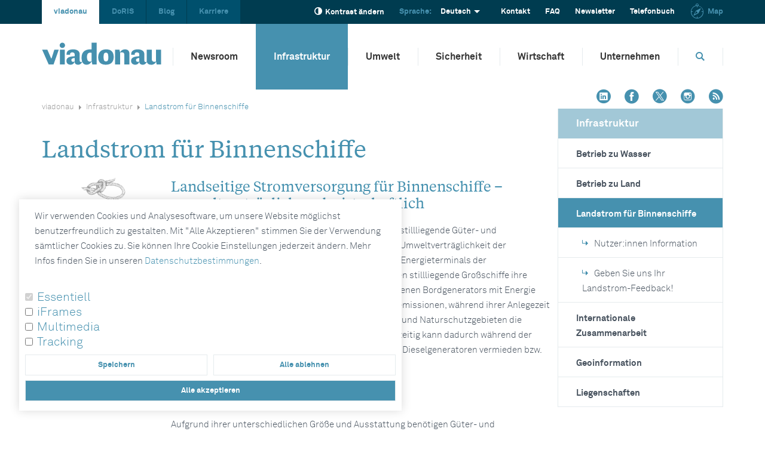

--- FILE ---
content_type: text/html; charset=utf-8
request_url: https://www.viadonau.org/infrastruktur/landstrom-fuer-binnenschiffe
body_size: 9916
content:
<!DOCTYPE html> <html class="no-js" lang="de"> <head> <script nonce="">
    var Globals = Globals || {};
    Globals.assets = {"contrastCss":"\/_assets\/28b34c7b2f06e1ac15b2ce6d7f3727c8\/Css\/contrast.css","karriereContrastCss":"\/_assets\/28b34c7b2f06e1ac15b2ce6d7f3727c8\/Css\/karriere\/contrast.min.css","mapIcon":"\/_assets\/28b34c7b2f06e1ac15b2ce6d7f3727c8\/Images\/Maps\/icon_default.gif","hyphenopoly":"\/_assets\/28b34c7b2f06e1ac15b2ce6d7f3727c8\/JavaScript\/hyphenopoly"};
</script> <meta charset="utf-8"> <!--
	_________________________________________________________________________________
	A Website Production by Typoheads  |  hello[at]typoheads.at | www.typoheads.at
	_________________________________________________________________________________
	This website is powered by TYPO3 - inspiring people to share!
	TYPO3 is a free open source Content Management Framework initially created by Kasper Skaarhoj and licensed under GNU/GPL.
	TYPO3 is copyright 1998-2026 of Kasper Skaarhoj. Extensions are copyright of their respective owners.
	Information and contribution at https://typo3.org/
--> <base href="/"> <link rel="icon" href="/_assets/28b34c7b2f06e1ac15b2ce6d7f3727c8/Images/favicon.ico" type="image/vnd.microsoft.icon"> <meta name="keywords" content="viadonau"> <meta name="description" content="viadonau"> <meta name="language" content="de"> <link rel="stylesheet" href="/typo3temp/assets/compressed/merged-55c1fbe642276865fe2211ada6c30c03.css?1767906174" media="all"> <link rel="stylesheet" href="/typo3temp/assets/compressed/merged-1f24768a180ec4258c5c8653aa34bad0.css?1767906174" media="print"> <script src="/typo3temp/assets/compressed/merged-c20eaaad6e9be55d590574c26a5ce5e8.js?1767906174"></script> <title>Landstrom für Binnenschiffe&nbsp;-&nbsp;viadonau</title><meta name="viewport" content="width=device-width, initial-scale=1.0"><meta property="og:title" content="Landstrom für Binnenschiffe"><meta property="og:image" content="/_assets/28b34c7b2f06e1ac15b2ce6d7f3727c8/Images/viadonau-logo.png"><meta name="pageID" content="2796"> </head> <body> <div class="row browser-upgrade"> <div class="col-12"> <p> <a target="_blank" href="https://browsehappy.com"> Ihr Browser ist veraltet. &lt;br /&gt;Einige Teile dieser Website werden nicht funktionieren. &lt;br /&gt;Aktualisieren Sie bitte Ihren Browser auf die neueste Version! </a> </p> </div> </div> <h6 class="hidden-wai"> Direkte Links</h6> <ul class="skiplinks"> <li><a href="https://www.viadonau.org/infrastruktur/landstrom-fuer-binnenschiffe#section-content" class="hidden-wai" data-section="section-content" accesskey="0"> Zum Inhalt (Accesskey: 0) </a></li> <li><a href="https://www.viadonau.org/infrastruktur/landstrom-fuer-binnenschiffe#section-mainnav" class="hidden-wai" data-section="section-mainnav" accesskey="1"> Zum Hauptmenü (Accesskey: 1) </a></li> <li><a href="https://www.viadonau.org/infrastruktur/landstrom-fuer-binnenschiffe#section-subnav" class="hidden-wai" data-section="section-subnav" accesskey="2"> Zum Untermenü (Accesskey: 2) </a></li> <li><a href="https://www.viadonau.org/infrastruktur/landstrom-fuer-binnenschiffe#section-breadcrumb" class="hidden-wai" data-section="section-breadcrumb" accesskey="3"> Zur Positionsnavigation (Accesskey: 3) </a></li> <li><a href="https://www.viadonau.org/infrastruktur/landstrom-fuer-binnenschiffe#section-sideinfo" class="hidden-wai" data-section="section-sideinfo" accesskey="4"> Zur Seiteninformation (Accesskey: 4) </a></li> <li><a href="https://www.viadonau.org/infrastruktur/landstrom-fuer-binnenschiffe#section-footer" class="hidden-wai" data-section="section-footer" accesskey="5"> Zur Inhaltsübersicht (Accesskey: 5) </a></li> </ul> <noscript> <div class="row browser-info"> <div class="col-12"> &lt;p&gt;Leider ist JavaScript in ihrem Browser deaktiviert.&lt;/p&gt;&lt;p&gt;Bitte aktivieren sie JavaScript, um die Website vollständig nutzen zu können.&lt;/p&gt; </div> </div> </noscript> <div class="wrapper-outer"> <div class="wrapper-inner d-flex flex-column"> <nav class="nav-offcanvas d-lg-none order-1" tabindex="-1"> <div class="row"> <div class="col-6"> <button type="button" class="contrast-switch" tabindex="-1" aria-label="Kontrast ändern"> <span class="icon-extend-contrast"></span> <span class="hidden-wai">Kontrast ändern</span> </button> </div> <div class="col-6"> <button type="button" class="icon-close" tabindex="-1" aria-label="schließen"> <span class="hidden-wai">schließen</span> </button> </div> </div> <ul><li><span class="toggle-submenu"><a href="/newsroom/news" tabindex="-1">Newsroom</a></span></li><li class="active"><span class="toggle-submenu toggle-active active"><a href="/infrastruktur/betrieb-zu-wasser" class="active" tabindex="-1">Infrastruktur</a></span><ul class="toggle-content"><li><span class="toggle-submenu2"><a href="/infrastruktur/betrieb-zu-wasser" tabindex="-1">Betrieb zu Wasser</a></span></li><li><span class="toggle-submenu2"><a href="/infrastruktur/betrieb-zu-land" tabindex="-1">Betrieb zu Land</a></span></li><li><span class="toggle-submenu2 toggle-active2 active"><a href="/infrastruktur/landstrom-fuer-binnenschiffe" class="active" tabindex="-1">Landstrom für Binnenschiffe</a></span><ul class="toggle-content2"><li><a href="/infrastruktur/landstrom-fuer-binnenschiffe/nutzerinnen-information" tabindex="-1"><span class="icon-arrow-list"></span>Nutzer:innen Information</a></li><li><a href="/infrastruktur/landstrom-fuer-binnenschiffe/geben-sie-uns-ihr-landstrom-feedback" tabindex="-1"><span class="icon-arrow-list"></span>Geben Sie uns Ihr Landstrom-Feedback!</a></li></ul></li><li><span class="toggle-submenu2"><a href="/infrastruktur/internationale-zusammenarbeit" tabindex="-1">Internationale Zusammenarbeit</a></span></li><li><span class="toggle-submenu2"><a href="/infrastruktur/geoinformation" tabindex="-1">Geoinformation</a></span></li><li><span class="toggle-submenu2"><a href="/infrastruktur/liegenschaften" tabindex="-1">Liegenschaften</a></span></li></ul></li><li><span class="toggle-submenu"><a href="/umwelt" tabindex="-1">Umwelt</a></span></li><li><span class="toggle-submenu"><a href="/sicherheit" tabindex="-1">Sicherheit</a></span></li><li><span class="toggle-submenu"><a href="/wirtschaft" tabindex="-1">Wirtschaft</a></span></li><li><span class="toggle-submenu"><a href="/unternehmen" tabindex="-1">Unternehmen</a></span></li></ul><ul class="secondary-nav"><li><a href="/top-navigation/kontakt">Kontakt</a></li><li><a href="/top-navigation/faq">FAQ</a></li><li><a href="/top-navigation/newsletter">Newsletter</a></li><li><a href="/top-navigation/telefonbuch">Telefonbuch</a></li><li><a href="/top-navigation/map">Map</a></li></ul> </nav> <header class=" order-2"> <div class="container"> <div class="row"> <div class="col-12"> <ul class="branch-nav list-inline"><li class="list-inline-item active"><a href="/home" target="_self"> viadonau </a></li><li class="list-inline-item "><a href="https://www.doris.bmimi.gv.at/" target="_self"> DoRIS </a></li><li class="list-inline-item "><a href="https://blog.viadonau.org/" target="_self"> Blog </a></li><li class="list-inline-item "><a href="https://karriere.viadonau.org/" target="_self"> Karriere </a></li></ul> <div class="right"> <a href="#" class="contrast-switch d-none d-md-inline-block"><span class="icon-extend-contrast"></span>Kontrast ändern</a><div class="lang-switcher d-none d-md-inline-block"><span class="label-lang">Sprache:</span><div class="wrapper-dropdown"><span class="active-lang">Deutsch</span><ul class="dropdown"><li class="active"><a href="/infrastruktur/landstrom-fuer-binnenschiffe">Deutsch</a></li><li><a href="/en/infrastructure/shore-power-for-inland-vessels">English</a></li></ul></div></div><div class="lang-switcher-touch d-block d-md-none"><ul class="list-inline"><li class="list-inline-item active"><a href="/infrastruktur/landstrom-fuer-binnenschiffe">DE</a></li><li class="list-inline-item"><a href="/en/infrastructure/shore-power-for-inland-vessels">EN</a></li></ul></div> <ul class="top-nav list-inline d-none d-md-inline-block"><li class="list-inline-item"><a href="/top-navigation/kontakt">Kontakt</a></li><li class="list-inline-item"><a href="/top-navigation/faq">FAQ</a></li><li class="list-inline-item"><a href="/top-navigation/newsletter">Newsletter</a></li><li class="list-inline-item"><a href="/top-navigation/telefonbuch">Telefonbuch</a></li><li class="list-inline-item"><a href="/top-navigation/map"><span class="icon-compass"></span>Map</a></li></ul> </div> </div> </div> </div> </header> <section class="wrapper-nav order-4"> <div class="container"> <div class="row"> <div class="col-12"> <a class="logo" href="/home"> <img alt="viadonau Logo" src="/_assets/28b34c7b2f06e1ac15b2ce6d7f3727c8/Images/viadonau-logo.svg" width="200" height="40"> </a> <div class="right"> <span class="hidden-wai" id="section-mainnav">Hauptmenü</span> <nav class="d-none d-lg-block"><ul class="list-inline"><li class="list-inline-item has-sub-nav"><a href="/newsroom/news">Newsroom</a><ul class="sub-nav-drop-down"><li class="list-inline-item"><a href="/newsroom/news">News</a></li><li class="list-inline-item"><a href="https://blog.viadonau.org/" target="_self">Blog</a></li><li class="list-inline-item"><a href="/newsroom/publikationen/broschueren">Publikationen</a></li><li class="list-inline-item"><a href="/newsroom/events/danube-business-talks-2026">Events</a></li><li class="list-inline-item"><a href="/newsroom/services/foto-und-filmgenehmigung">Services</a></li><li class="list-inline-item"><a href="/newsroom/pressekontakt">Pressekontakt</a></li></ul></li><li class="list-inline-item has-sub-nav active"><a href="/infrastruktur/betrieb-zu-wasser">Infrastruktur</a><ul class="sub-nav-drop-down"><li class="list-inline-item"><a href="/infrastruktur/betrieb-zu-wasser">Betrieb zu Wasser</a></li><li class="list-inline-item"><a href="/infrastruktur/betrieb-zu-land">Betrieb zu Land</a></li><li class="list-inline-item active"><a href="/infrastruktur/landstrom-fuer-binnenschiffe" aria-current="true">Landstrom für Binnenschiffe</a></li><li class="list-inline-item"><a href="/infrastruktur/internationale-zusammenarbeit">Internationale Zusammenarbeit</a></li><li class="list-inline-item"><a href="/infrastruktur/geoinformation">Geoinformation</a></li><li class="list-inline-item"><a href="/infrastruktur/liegenschaften">Liegenschaften</a></li></ul></li><li class="list-inline-item has-sub-nav"><a href="/umwelt">Umwelt</a><ul class="sub-nav-drop-down"><li class="list-inline-item"><a href="/umwelt/oekologischer-wasserbau">Ökologischer Wasserbau</a></li><li class="list-inline-item"><a href="/umwelt/naturraum-management">Naturraum Management</a></li><li class="list-inline-item"><a href="/umwelt/umweltfreundliche-schifffahrt">Umweltfreundliche Schifffahrt</a></li><li class="list-inline-item"><a href="/umwelt/umweltmanagementsystem">Umweltmanagementsystem</a></li><li class="list-inline-item"><a href="/umwelt/schiffsabfallwirtschaft">Schiffsabfallwirtschaft</a></li></ul></li><li class="list-inline-item has-sub-nav"><a href="/sicherheit">Sicherheit</a><ul class="sub-nav-drop-down"><li class="list-inline-item"><a href="/sicherheit/hochwassermanagement/hochwasserschutz-betrieb">Hochwassermanagement</a></li><li class="list-inline-item"><a href="/sicherheit/doris">DoRIS</a></li><li class="list-inline-item"><a href="/sicherheit/jachtscheine">Jachtscheine</a></li></ul></li><li class="list-inline-item has-sub-nav"><a href="/wirtschaft">Wirtschaft</a><ul class="sub-nav-drop-down"><li class="list-inline-item"><a href="/wirtschaft/kundenbetreuung">Kundenbetreuung</a></li><li class="list-inline-item"><a href="/wirtschaft/transportachse-donau">Transportachse Donau</a></li><li class="list-inline-item"><a href="/wirtschaft/donaulogistik">Donaulogistik</a></li><li class="list-inline-item"><a href="/wirtschaft/services-transportplanung">Services Transportplanung</a></li><li class="list-inline-item"><a href="/wirtschaft/foerderprogramm-klima-und-umweltfreundliche-schifffahrt">Förderprogramm klima- und umweltfreundliche Schifffahrt</a></li><li class="list-inline-item"><a href="/wirtschaft/bildung-wissen">Bildung &amp; Wissen</a></li></ul></li><li class="list-inline-item has-sub-nav"><a href="/unternehmen">Unternehmen</a><ul class="sub-nav-drop-down"><li class="list-inline-item"><a href="/unternehmen/strategie">Strategie</a></li><li class="list-inline-item"><a href="/unternehmen/organisation">Organisation</a></li><li class="list-inline-item"><a href="/unternehmen/corporate-governance">Corporate Governance</a></li><li class="list-inline-item"><a href="/unternehmen/verantwortung">Verantwortung</a></li><li class="list-inline-item"><a href="/unternehmen/veroeffentlichungen">Veröffentlichungen</a></li><li class="list-inline-item"><a href="/unternehmen/aktionsprogramm-donau-2030">Aktionsprogramm Donau 2030</a></li><li class="list-inline-item"><a href="/unternehmen/europaeische-strategien">Europäische Strategien</a></li><li class="list-inline-item"><a href="/unternehmen/projektdatenbank">Projektdatenbank</a></li><li class="list-inline-item"><a href="https://karriere.viadonau.org" target="_self">Karriere</a></li><li class="list-inline-item"><a href="https://viadonau.vergabeportal.at/List" target="_self">Vergabeportal</a></li></ul></li></ul></nav> <button type="button" class="search" aria-label="Öffnet die Suchbox" data-openlabel="Öffnet die Suchbox" data-closelabel="Schließt die Suchbox" > <span class="icon-search"></span> <span class="icon-close"></span> <span class="hidden-wai">Ihre Suche...</span> </button> <button type="button" class="nav-toggle d-lg-none" aria-label="" > <span class="icon-bar"></span> <span class="icon-bar"></span> <span class="icon-bar"></span> <span class="hidden-wai">Hauptnavigation öffnen</span> </button> </div> </div> </div> </div> </section> <section class="wrapper-search order-3"> <div class="container position-relative"> <div class="row"> <div class="col-12 position-relative"> <form method="get" action="/suche"> <label for="search-input" class="hidden-wai"> Ihre Suche... </label> <span class="icon-search"></span> <input class="input-search" type="text" id="search-input" name="q" value=""> <span class="search-item"> Ihre Suche... </span> </form> </div> </div> </div> </section> <div class="order-5"> <section> <div class="container position-relative"> <div class="row"> <div class="col-lg-9"> <span class="hidden-wai" id="section-breadcrumb">Positionsnavigation</span><ul class="list-inline breadcrumb d-none d-md-inline-block"><li class="list-inline-item"><a href="/home">viadonau</a></li><li class="list-inline-item"><a href="/infrastruktur/betrieb-zu-wasser">Infrastruktur</a></li><li class="list-inline-item active">Landstrom für Binnenschiffe</li></ul> <!--TYPO3SEARCH_begin--> <span class="hidden-wai" id="section-contentarea">Inhalt</span><h1>Landstrom für Binnenschiffe</h1> <!--TYPO3SEARCH_end--> <!--TYPO3SEARCH_begin--> <div class="row"> <div id="section-content" class="col-lg-9 order-1 order-lg-2 content" role="main"> <div id="c15649" class="frame frame-default frame-type-textmedia frame-layout-1"> <div class="textmedia right intext"> <div class="row"> <div class="col-12"> <h2>Landseitige Stromversorgung für Binnenschiffe – umweltverträglich und wirtschaftlich &nbsp;</h2> <p>Durch das Angebot an landseitiger Stromversorgung für stillliegende Güter- und Kabinenschiffe an Länden wird ein wichtiger Beitrag zur Umweltverträglichkeit der Binnenschifffahrt geleistet. Durch das Anstecken an die Energieterminals der Landstromanlagen an der österreichischen Donau können stillliegende Großschiffe ihre Elektronik unter Außerbetriebnahme ihres dieselbetriebenen Bordgenerators mit Energie versorgen. Dadurch können Schadstoff-, CO<sub>2</sub>- und<s>&nbsp;</s>&nbsp;Lärmemissionen, während ihrer Anlegezeit vermieden werden. Somit ist insbesondere in Siedlungs- und Naturschutzgebieten die Nutzung von Landstromanlagen von hohem Wert. Gleichzeitig kann dadurch während der Liegezeit der Treibstoffverbrauch und der Verschleiß der Dieselgeneratoren vermieden bzw. reduziert werden.&nbsp;</p> <h3>Technische Ausführungen</h3> <p>Aufgrund ihrer unterschiedlichen Größe und Ausstattung benötigen Güter- und Kreuzfahrtschiffe unterschiedliche technische Anforderungen hinsichtlich Landstromversorgung. Beide Schiffsgattungen erfordern eine 400 Volt-Starkstromspannung. Während Güterschiffe aufgrund ihres erheblichen niedrigeren Energiebedarfs mit einer Stromstärke von bis zu 63 Ampere auskommen, benötigen moderne Kreuzfahrtschiffe oftmals Stromstärken von mehreren Hundert Ampere. Diese unterschiedlichen Voraussetzungen bedingen auch unterschiedliche technische Ausführungen von Landstromanlagen und Steckverbindungen.&nbsp; &nbsp;&nbsp;</p> <h3>Landstrom für die Güterschifffahrt</h3> <p>Während in den österreichischen Häfen Landstromanlagen für die Güterschifffahrt bereits vorhanden waren, treibt die viadonau seit einigen Jahren den Ausbau von Landstromanlagen an öffentlichen Liegestellen entlang der Donau voran. Energieterminals sollen jeweils mehrere CEE-Stecker für Stromstärken von 16 A, 32 A und 63 A bereitstellen. In Betrieb sind solche Terminals bereits an drei Liegestellen in Linz, Wien und Wildungsmauer. In der aktuell laufenden Pilotphase wird der Strom kostenlos abgegeben. Bis 2027 sollen Terminals an weiteren sechs Liegestellen in Oberösterreich, Niederösterreich und Wien umgesetzt werden. Die Maßnahmen werden durch das EU-Projekt „FAIRway works! In the Rhine-Danube Corridor“ bzw. „FAIRway Danube 2“ im Rahmen der Connecting Europe Facility (CEF) der EU kofinanziert.</p> </div> </div> </div> </div> <div id="c21072" class="frame frame-default frame-type-textmedia frame-layout-0"> <div class="textmedia center above"> <div class="row"> <div class="col-12"> </div> </div> </div> </div> <div id="c21066" class="frame frame-default frame-type-textpic frame-layout-0"> <div class="ce-textpic ce-center ce-below"> <div class="gallery-wrap"> <div class="gallery" style="" data-ce-columns="1" data-ce-images="1" > <div class="row"> <div class=" col-sm-12 col-md-12 col-lg-12 " > <figure class="image "> <picture> <source srcset="/fileadmin/_processed_/8/7/csm_Screenshot_2025-10-08_130857_a7e9b95101.webp" media="(min-width: 1200px)"> <source srcset="/fileadmin/_processed_/8/7/csm_Screenshot_2025-10-08_130857_a7e9b95101.webp" media="(min-width: 768px)"> <source srcset="/fileadmin/_processed_/8/7/csm_Screenshot_2025-10-08_130857_a7e9b95101.webp" media="(max-width: 767.98px)"> <source srcset="/fileadmin/_processed_/8/7/csm_Screenshot_2025-10-08_130857_4e20d5b701.webp 2x" media="(min-width: 1200px)"> <source srcset="/fileadmin/_processed_/8/7/csm_Screenshot_2025-10-08_130857_4e20d5b701.webp 2x" media="(min-width: 768px)"> <source srcset="/fileadmin/_processed_/8/7/csm_Screenshot_2025-10-08_130857_4e20d5b701.webp 2x" media="(max-width: 767.98px)"> <img src="/fileadmin/_processed_/8/7/csm_Screenshot_2025-10-08_130857_a7e9b95101.webp" alt="Screenshot_2025-10-08_130857.png" class=""> </picture> <figcaption class="image-caption"> Landstromanlage für Güterschiffe in Wien / Steckverbindung für Güterschiffe (CEE) © viadonau </figcaption> </figure> </div> </div> </div> </div> </div> </div> <div id="c21068" class="frame frame-default frame-type-textmedia frame-layout-0"> <div class="textmedia right intext"> <div class="row"> <div class="col-12"> <h3>Landstrom für die Kreuzfahrtschifffahrt</h3> <p>Kreuzfahrtschiffe legen im Regelfall nicht an öffentlichen Liegestellen, sondern an Privatländen an, welche auf das Ein- und Ausschiffen von Fahrgästen ausgelegt sind. Hier werden die Landstromanlagen durch die zuständigen Energieversorgungsunternehmen der Bundesländer Oberösterreich, Niederösterreich und Wien unter Einbindung des Ministeriums, der jeweiligen Netz-, Hafen- und Ländenbetreiber, Bundesländer, Gemeinden und weiteren Akteuren, realisiert. viadonau übernimmt hierbei eine koordinierende Rolle. Leistungsstarke Powerlock-Systeme für Stromstärken von mehreren Hundert Ampere wurden bereits in Engelhartszell, Linz, Melk und Krems an der Donau umgesetzt. Darüber hinaus bietet der Hafen Linz Landstromversorgung für Kreuzfahrtschiffe an, welche sich dort außerhalb der Tourismussaison im Winterstand befinden.</p> </div> </div> </div> </div> <div id="c21069" class="frame frame-default frame-type-textmedia frame-layout-0"> <div class="textmedia center below"> <div class="row"> <div class="col-12"> </div> </div> <div class="row justify-content-center mt-2"> <div class="col-12"> <div class="gallery-wrap"> <div class="gallery" style="" data-ce-columns="1" data-ce-images="1" > <div class="row"> <div class=" col-sm-12 col-md-12 col-lg-12 " > <figure class="image "> <picture> <source srcset="/fileadmin/_processed_/e/f/csm_Screenshot_2025-10-08_134353_2_be9dd0de46.webp" media="(min-width: 1200px)"> <source srcset="/fileadmin/_processed_/e/f/csm_Screenshot_2025-10-08_134353_2_be9dd0de46.webp" media="(min-width: 768px)"> <source srcset="/fileadmin/_processed_/e/f/csm_Screenshot_2025-10-08_134353_2_be9dd0de46.webp" media="(max-width: 767.98px)"> <source srcset="/fileadmin/_processed_/e/f/csm_Screenshot_2025-10-08_134353_2_9d6dbf23ad.webp 2x" media="(min-width: 1200px)"> <source srcset="/fileadmin/_processed_/e/f/csm_Screenshot_2025-10-08_134353_2_9d6dbf23ad.webp 2x" media="(min-width: 768px)"> <source srcset="/fileadmin/_processed_/e/f/csm_Screenshot_2025-10-08_134353_2_9d6dbf23ad.webp 2x" media="(max-width: 767.98px)"> <img src="/fileadmin/_processed_/e/f/csm_Screenshot_2025-10-08_134353_2_be9dd0de46.webp" alt="Landstromanlage für Güterschiffe in Wien / Steckverbindung für Güterschiffe (CEE) © viadonau" class=""> </picture> <figcaption class="image-caption"> Landstromanlage für Kreuzfahrtschiffe in Linz / Steckverbindung für Kreuzfahrtschiffe (Powerlock) © viadonau </figcaption> </figure> </div> </div> </div> </div> </div> </div> </div> </div> <div id="c21070" class="frame frame-default frame-type-textmedia frame-layout-0"> <div class="textmedia center below"> <div class="row"> <div class="col-12"> </div> </div> <div class="row justify-content-center mt-2"> <div class="col-12"> <div class="gallery-wrap"> <div class="gallery" style="" data-ce-columns="1" data-ce-images="1" > <div class="row"> <div class=" col-sm-12 col-md-12 col-lg-12 " > <figure class="image "> <a href="/fileadmin/_processed_/8/5/csm_%C3%9Cbersichtskarte_v4_6ee7c60160.jpg" class="fancybox" rel="fancybox[21070]"> <picture> <source srcset="/fileadmin/_processed_/8/5/csm_%C3%9Cbersichtskarte_v4_4ee7daa6f8.webp" media="(min-width: 1200px)"> <source srcset="/fileadmin/_processed_/8/5/csm_%C3%9Cbersichtskarte_v4_4ee7daa6f8.webp" media="(min-width: 768px)"> <source srcset="/fileadmin/_processed_/8/5/csm_%C3%9Cbersichtskarte_v4_4ee7daa6f8.webp" media="(max-width: 767.98px)"> <source srcset="/fileadmin/_processed_/8/5/csm_%C3%9Cbersichtskarte_v4_608ea6e571.webp 2x" media="(min-width: 1200px)"> <source srcset="/fileadmin/_processed_/8/5/csm_%C3%9Cbersichtskarte_v4_608ea6e571.webp 2x" media="(min-width: 768px)"> <source srcset="/fileadmin/_processed_/8/5/csm_%C3%9Cbersichtskarte_v4_608ea6e571.webp 2x" media="(max-width: 767.98px)"> <img src="/fileadmin/_processed_/8/5/csm_%C3%9Cbersichtskarte_v4_4ee7daa6f8.webp" alt="Standorte mit bestehenden Landstromanlagen für Güter- und Kreuzfahrtschiffe (c) viadonau" class=""> </picture> </a> <figcaption class="image-caption"> Standorte mit bestehenden Landstromanlagen für Güter- und Kreuzfahrtschiffe (c) viadonau </figcaption> </figure> </div> </div> </div> </div> </div> </div> </div> </div> </div> <div class="col-lg-3 order-2 order-lg-1"> <span class="hidden-wai" id="section-sideinfo">Seiteninformation</span><div class="page-info"><p>Letzte Änderung:<br /><strong>13. 10. 2025</strong></p></div> </div> </div> <!--TYPO3SEARCH_end--> </div> <div class="col-lg-3 side"> <div class="social-media-icons"> <ul class="list-inline"> <li class="list-inline-item"><a href="https://at.linkedin.com/company/via-donau" target="_blank"><span class="icon-linkedin"></span><span class="hidden-wai">linkedin</span></a></li> <li class="list-inline-item"><a href="https://www.facebook.com/viadonau" target="_blank"><span class="icon-facebook"></span><span class="hidden-wai">facebook</span></a> </li> <li class="list-inline-item"><a href="https://twitter.com/via_donau" target="_blank"><span class="icon-twitter-x"></span><span class="hidden-wai">twitter x</span></a> </li> <li class="list-inline-item"><a href="https://www.instagram.com/viadonau/" target="_blank"><span class="icon-instagram"></span><span class="hidden-wai">instagram</span></a> </li> <li class="list-inline-item"> <a href="/newsroom/news/rss"> <span class="icon-rss"></span><span class="hidden-wai">RSS</span> </a> </li> </ul> </div> <div class="sub-nav"><span class="hidden-wai" id="section-subnav">Untermenü</span><span>Infrastruktur</span><ul><li><a href="/infrastruktur/betrieb-zu-wasser">Betrieb zu Wasser</a></li><li><a href="/infrastruktur/betrieb-zu-land">Betrieb zu Land</a></li><li><a href="/infrastruktur/landstrom-fuer-binnenschiffe" class="active" aria-current="true">Landstrom für Binnenschiffe</a><ul><li><a href="/infrastruktur/landstrom-fuer-binnenschiffe/nutzerinnen-information"><span class="icon-arrow-list"></span>Nutzer:innen Information</a></li><li><a href="/infrastruktur/landstrom-fuer-binnenschiffe/geben-sie-uns-ihr-landstrom-feedback"><span class="icon-arrow-list"></span>Geben Sie uns Ihr Landstrom-Feedback!</a></li></ul></li><li><a href="/infrastruktur/internationale-zusammenarbeit">Internationale Zusammenarbeit</a></li><li><a href="/infrastruktur/geoinformation">Geoinformation</a></li><li><a href="/infrastruktur/liegenschaften">Liegenschaften</a></li></ul></div> <!--TYPO3SEARCH_begin--> <div class="content-right mt-4"></div> <!--TYPO3SEARCH_end--> </div> </div> <div class="row text-center"> <div class="col-12"> <button class="to-top" aria-label="nach oben"> <span class="icon-arrow-top"></span> nach oben </button> </div> </div> </div> </section> <footer> <div class="wrapper-footer"> <div class="container"> <div class="row"> <div class="col-12"> <div id="footer-logos"> <a href="/unternehmen/corporate-governance/integriertes-managementsystem"><img src="/typo3temp/assets/_processed_/4/3/csm_qualityaustria_weiss_de_e79af15c90.png" width="141" height="65" alt="QualityAustria - Systemzertifiziert" title="QualityAustria - Systemzertifiziert" ></a><a href="/umwelt/umweltmanagementsystem"><img src="/typo3temp/assets/_processed_/a/7/csm_emas_weiss_de_3e54f8e6f7.png" width="63" height="110" alt="EMAS - Geprüftes Umweltmanagement" title="EMAS - Geprüftes Umweltmanagement" ></a><a href="/unternehmen/verantwortung/viafit"><img src="/typo3temp/assets/_processed_/7/e/csm_bgf_weiss_2022_f9eef85245.png" width="110" height="110" alt="BGF - Gütesiegel Betriebliche Gesundheitsförderung" title="BGF - Gütesiegel Betriebliche Gesundheitsförderung" ></a><a href="/unternehmen/verantwortung/barrierefreiheit"><img src="/typo3temp/assets/_processed_/b/3/csm_waca_6720659960.png" width="118" height="65" alt="WACA Zertifizierung silber" title="WACA Zertifizierung silber" ></a> </div> <h2 class="hidden-wai" id="section-footer"> Inhaltsübersicht </h2> <div class="row"> <div class="col-md-3"><h3><span class="icon-ship"></span><span>Services</span></h3><ul><li><a href="https://www.doris.bmimi.gv.at/services/doris-mobile" target="_self">DoRIS App</a></li><li><a href="/sicherheit/jachtscheine">Jachtscheine</a></li><li><a href="/wirtschaft/foerderprogramm-klima-und-umweltfreundliche-schifffahrt">Förderprogramm Binnenschiff</a></li><li><a href="/infrastruktur/liegenschaften">Liegenschaften</a></li><li><a href="/nutzung-treppelwege">Treppelwegnutzung</a></li><li><a href="/umwelt/schiffsabfallwirtschaft">Schiffsabfallinfo</a></li><li><a href="/aktuelle-infos-zu-radwegen-an-der-donau">Radwege-Infos</a></li><li><a href="/unternehmen/corporate-governance/compliance-datenschutz">Datenschutzbeauftragte</a></li></ul></div><div class="col-md-3"><h3><span class="icon-analytics"></span><span>Daten &amp; Fakten</span></h3><ul><li><a href="/newsroom/publikationen/broschueren">Publikationen</a></li><li><a href="https://www.doris.bmimi.gv.at/fahrwasserinformation/pegelstaende-und-prognosen" target="_self">Pegelstände</a></li><li><a href="/newsroom/publikationen/wasserstrassenkarten">Wasserstraßenkarten</a></li><li><a href="/unternehmen/projektdatenbank">Projektdatenbank</a></li><li><a href="/infrastruktur/geoinformation/informationsweiterverwendung-open-data">Open Data</a></li></ul></div><div class="col-md-3"><h3><span class="icon-support"></span><span>Hochwasserschutz</span></h3><ul><li><a href="/sicherheit/hochwassermanagement/hochwasserschutz-betrieb">Betrieb</a></li><li><a href="/sicherheit/hochwassermanagement/hochwasserschutz-projekte">Projekt</a></li></ul></div><div class="col-md-3"><h3><span class="icon-anchor"></span><span>Kontakt</span></h3> <div id="c5" class="frame frame-default frame-type-textmedia frame-layout-0"> <div class="textmedia center above"> <div class="row"> <div class="col-12"> <p>via donau - Österreichische Wasserstraßen-Gesellschaft mbH<br> Donau-City-Straße 1<br> 1220 Wien<br> <a href="#" data-mailto-token="nbjmup+pggjdfAwjbepobv/psh" data-mailto-vector="1">office[at]viadonau.org</a> </p> </div> </div> </div> </div> </div> </div> <div class="row"> <div class="col-12 text-center"><p class="imprint"><a href="/footer-doormat/footer-nav/impressum">Impressum</a>&#124;<a href="/footer-doormat/footer-nav/sitemap">Sitemap</a>&#124;<a href="/footer-doormat/footer-nav/datenschutz">Datenschutz</a>&#124;<a href="/barrierefreiheitserklaerung">Barrierefreiheitserklärung</a> &#124; <span data-extension="consent_manager" data-action="edit"><a role="button" data-consent-manager-button="edit">Consent-Einstellungen</a></span></p></div> </div> </div> </div> </div> </div> </footer> </div> </div> </div> <div class="no-index"> <script nonce="">
    var Globals = Globals || {};
    Globals.pageUid = 2796;
    Globals.pages = [];
    Globals.rootline = [2796,4,1,103];
    Globals.labels = {"pleaseSelect":"- bitte ausw\u00e4hlen -","form.allowance.pleaseSelectAllowanceSection":"Bitte zuerst Strom-KM ausw\u00e4hlen","externalLinkHint":"(Dieser Link \u00f6ffnet sich in einem neuen Fenster)","lightboxLinkHint":"(Dieser Link \u00f6ffnet ein Bild in einer Lightbox)","lightboxNextLabel":"N\u00e4chstes Bild","lightboxPreviousLabel":"Vorheriges Bild","lightboxCloseLabel":"Lightbox schlie\u00dfen","carouselNextLabel":"N\u00e4chste Slide","carouselPreviousLabel":"Vorherige Slide"};
    Globals.language = 'de';
    Globals.languageId = 0;
</script> </div> <!--TYPO3SEARCH_end--> <div class="no-index noindex" tabindex="-1" aria-live="assertive" data-extension="consent_manager" data-action="popup" data-appearance="BottomLeft"	> <div class="box"> <div class="container" data-action="banner"> <div class="show" data-consent-manager-description> <div class="description p-3"> <div class="row"> <div class="col"> <p>Wir verwenden Cookies und Analysesoftware, um unsere Website möglichst benutzerfreundlich zu gestalten. Mit "Alle Akzeptieren" stimmen Sie der Verwendung sämtlicher Cookies zu. Sie können Ihre Cookie Einstellungen jederzeit ändern. Mehr Infos finden Sie in unseren <a href="/footer-doormat/footer-nav/datenschutz" target="_blank" title="(Dieser Link öffnet sich in einem neuen Fenster)">Datenschutzbestimmungen</a>.</p> </div> </div> </div> </div> <div class="groups"> <div class="group"> <input	type="checkbox"	id="group-1"	name="group-1"	disabled="disabled"	readonly="readonly"	data-consent-manager-group="1"> <label for="group-1" class="ms-1"> <button class="h5 mb-0" type="button" data-bs-toggle="collapse" data-bs-target="#group-1-options" aria-expanded="false" aria-controls="group-1-options" >Essentiell </button> </label> <div class="ml-3 collapse" id="group-1-options"> <div class="options"> <div class="option"> <input	type="checkbox"	id="group-1-option-1"	name="group-1-option-1"	disabled="disabled"	readonly="readonly"	data-consent-manager-option="1"	data-consent-manager-option-group="1"	data-consent-manager-option-identifier="session-identifier"	data-consent-manager-option-enabled="0"> <label for="group-1-option-1">Session Identifier</label> </div> </div> </div> </div> <div class="group"> <input	type="checkbox"	id="group-2"	name="group-2"	data-consent-manager-group="2"> <label for="group-2" class="ms-1"> <button class="h5 mb-0" type="button" data-bs-toggle="collapse" data-bs-target="#group-2-options" aria-expanded="false" aria-controls="group-2-options" >iFrames </button> </label> <div class="ml-3 collapse" id="group-2-options"> <div class="options"> <div class="option"> <input	type="checkbox"	id="group-2-option-1"	name="group-2-option-1"	data-consent-manager-option="2"	data-consent-manager-option-group="2"	data-consent-manager-option-identifier="facebook"	data-consent-manager-option-enabled="0"> <label for="group-2-option-1">Facebook</label> <p>Verwendet zur Anzeige unseres Facebook-Feeds auf der Viadonau-Startseite.</p> </div> <div class="option"> <input	type="checkbox"	id="group-2-option-2"	name="group-2-option-2"	data-consent-manager-option="3"	data-consent-manager-option-group="2"	data-consent-manager-option-identifier="reportery"	data-consent-manager-option-enabled="0"> <label for="group-2-option-2">Reportery.io</label> <p>Anzeige des aktuellen Online-Jahresberichts zur Donauschifffahrt in Österreich über die externe Plattform reportery.io erlauben.</p> </div> </div> </div> </div> <div class="group"> <input	type="checkbox"	id="group-3"	name="group-3"	data-consent-manager-group="3"> <label for="group-3" class="ms-1"> <button class="h5 mb-0" type="button" data-bs-toggle="collapse" data-bs-target="#group-3-options" aria-expanded="false" aria-controls="group-3-options" >Multimedia </button> </label> <div class="ml-3 collapse" id="group-3-options"> <div class="options"> <div class="option"> <input	type="checkbox"	id="group-3-option-1"	name="group-3-option-1"	data-consent-manager-option="4"	data-consent-manager-option-group="3"	data-consent-manager-option-identifier="youtube"	data-consent-manager-option-enabled="0"> <label for="group-3-option-1">Youtube</label> </div> <div class="option"> <input	type="checkbox"	id="group-3-option-2"	name="group-3-option-2"	data-consent-manager-option="5"	data-consent-manager-option-group="3"	data-consent-manager-option-identifier="openstreetmap"	data-consent-manager-option-enabled="0"> <label for="group-3-option-2">OpenStreetMap</label> </div> </div> </div> </div> <div class="group"> <input	type="checkbox"	id="group-4"	name="group-4"	data-consent-manager-group="7"> <label for="group-4" class="ms-1"> <button class="h5 mb-0" type="button" data-bs-toggle="collapse" data-bs-target="#group-4-options" aria-expanded="false" aria-controls="group-4-options" >Tracking </button> </label> <div class="ml-3 collapse" id="group-4-options"> <div class="options"> <div class="option"> <input	type="checkbox"	id="group-7-option-1"	name="group-7-option-1"	data-consent-manager-option="6"	data-consent-manager-option-group="7"	data-consent-manager-option-identifier="google"	data-consent-manager-option-enabled="0"> <label for="group-7-option-1">Google Analytics</label> </div> <div class="option"> <input	type="checkbox"	id="group-7-option-2"	name="group-7-option-2"	data-consent-manager-option="7"	data-consent-manager-option-group="7"	data-consent-manager-option-identifier="matomo"	data-consent-manager-option-enabled="0"> <label for="group-7-option-2">Matomo</label> </div> </div> </div> </div> </div> <div class="row mt-2 mb-2"> <div class="col-6 text-center"> <button type="button" data-consent-manager-button="save" class="button btn-secondary w-100">	Speichern</button> </div> <div class="col-6 text-center"> <button type="button" data-consent-manager-button="rejectAll" class="button btn-secondary w-100">	Alle ablehnen</button> </div> </div> <div class="row pb-3"> <div class="col-12 text-center"> <button type="button" data-consent-manager-button="acceptAll" class="button btn-primary w-100">	Alle akzeptieren</button> </div> </div> </div> </div> </div> <div data-consent-manager-encoded="google" aria-hidden="true" data-consent-manager-inject="script" data-consent-manager-inject-position="bodyEnd" data-consent-manager-eval="1">[base64]</div> <div data-consent-manager-encoded="matomo" aria-hidden="true" data-consent-manager-inject="script" data-consent-manager-inject-position="bodyEnd" data-consent-manager-eval="1">[base64]</div> <div class="no-index noindex"> <script nonce="">
    var ConsentManagerConfiguration = ConsentManagerConfiguration || {};
    ConsentManagerConfiguration.pageUid = 2796;
    ConsentManagerConfiguration.settings = {"cookieDomain":"","baseUrl":"","reloadAfterSaving":false,"cookieForEachOption":false,"pagesExcludedFromPopup":[],"optionsHash":"1881c49683b4e987c46209776b9a271e45e94bec","noIndexClass":"no-index noindex"};
    ConsentManagerConfiguration.groups = [{"uid":1,"title":"Essentiell","description":"","onlyHasAlwaysEnabledOptions":true,"options":{"session-identifier":{"uid":1,"type":"alwaysEnabled","title":"Session Identifier","description":"","identifier":"session-identifier"}}},{"uid":2,"title":"iFrames","description":"","onlyHasAlwaysEnabledOptions":false,"options":{"facebook":{"uid":2,"type":"default","title":"Facebook","description":"<p>Verwendet zur Anzeige unseres Facebook-Feeds auf der Viadonau-Startseite.<\/p>","identifier":"facebook"},"reportery":{"uid":3,"type":"default","title":"Reportery.io","description":"<p>Anzeige des aktuellen Online-Jahresberichts zur Donauschifffahrt in \u00d6sterreich \u00fcber die externe Plattform reportery.io erlauben.<\/p>","identifier":"reportery"}}},{"uid":3,"title":"Multimedia","description":"","onlyHasAlwaysEnabledOptions":false,"options":{"youtube":{"uid":4,"type":"default","title":"Youtube","description":"","identifier":"youtube"},"openstreetmap":{"uid":5,"type":"default","title":"OpenStreetMap","description":"","identifier":"openstreetmap"}}},{"uid":7,"title":"Tracking","description":"","onlyHasAlwaysEnabledOptions":false,"options":{"google":{"uid":6,"type":"default","title":"Google Analytics","description":"","identifier":"google"},"matomo":{"uid":7,"type":"default","title":"Matomo","description":"","identifier":"matomo"}}}];
    ConsentManagerConfiguration.debug = false;
    ConsentManagerConfiguration.debugVerbosity = 0;
</script> </div> <!--TYPO3SEARCH_begin--> <script src="/typo3temp/assets/compressed/merged-d6bd29a57b4b08fc94f37bed4e7a13e9.js?1767906174"></script> <script src="/typo3temp/assets/compressed/merged-33d2be2f3476c33a22c0797594d48ebf.js?1767906174"></script> <script async="async" src="/typo3temp/assets/js/59cb7c5e3fccb968fb36c2e97ef8bf95.js?1767795648"></script> <script type="text/javascript" src="/typo3temp/assets/vhs/vhs-assets-cefb7c78516f98f0e612a6f562d60c65.js"></script></body> </html>

--- FILE ---
content_type: text/css
request_url: https://www.viadonau.org/typo3temp/assets/compressed/merged-55c1fbe642276865fe2211ada6c30c03.css?1767906174
body_size: 47736
content:
@charset "UTF-8";
/* moved by compressor */
/* default styles for extension "tx_frontend" */
    .ce-align-left { text-align: left; }
    .ce-align-center { text-align: center; }
    .ce-align-right { text-align: right; }

    .ce-table td, .ce-table th { vertical-align: top; }

    .ce-textpic, .ce-image, .ce-nowrap .ce-bodytext, .ce-gallery, .ce-row, .ce-uploads li, .ce-uploads div { overflow: hidden; }

    .ce-left .ce-gallery, .ce-column { float: left; }
    .ce-center .ce-outer { position: relative; float: right; right: 50%; }
    .ce-center .ce-inner { position: relative; float: right; right: -50%; }
    .ce-right .ce-gallery { float: right; }

    .ce-gallery figure { display: table; margin: 0; }
    .ce-gallery figcaption { display: table-caption; caption-side: bottom; }
    .ce-gallery img { display: block; }
    .ce-gallery iframe { border-width: 0; }
    .ce-border img,
    .ce-border iframe {
        border: 2px solid #000000;
        padding: 0px;
    }

    .ce-intext.ce-right .ce-gallery, .ce-intext.ce-left .ce-gallery, .ce-above .ce-gallery {
        margin-bottom: 10px;
    }
    .ce-image .ce-gallery { margin-bottom: 0; }
    .ce-intext.ce-right .ce-gallery { margin-left: 10px; }
    .ce-intext.ce-left .ce-gallery { margin-right: 10px; }
    .ce-below .ce-gallery { margin-top: 10px; }

    .ce-column { margin-right: 10px; }
    .ce-column:last-child { margin-right: 0; }

    .ce-row { margin-bottom: 10px; }
    .ce-row:last-child { margin-bottom: 0; }

    .ce-above .ce-bodytext { clear: both; }

    .ce-intext.ce-left ol, .ce-intext.ce-left ul { padding-left: 40px; overflow: auto; }

    /* Headline */
    .ce-headline-left { text-align: left; }
    .ce-headline-center { text-align: center; }
    .ce-headline-right { text-align: right; }

    /* Uploads */
    .ce-uploads { margin: 0; padding: 0; }
    .ce-uploads li { list-style: none outside none; margin: 1em 0; }
    .ce-uploads img { float: left; padding-right: 1em; vertical-align: top; }
    .ce-uploads span { display: block; }

    /* Table */
    .ce-table { width: 100%; max-width: 100%; }
    .ce-table th, .ce-table td { padding: 0.5em 0.75em; vertical-align: top; }
    .ce-table thead th { border-bottom: 2px solid #dadada; }
    .ce-table th, .ce-table td { border-top: 1px solid #dadada; }
    .ce-table-striped tbody tr:nth-of-type(odd) { background-color: rgba(0,0,0,.05); }
    .ce-table-bordered th, .ce-table-bordered td { border: 1px solid #dadada; }

    /* Space */
    .frame-space-before-extra-small { margin-top: 1em; }
    .frame-space-before-small { margin-top: 2em; }
    .frame-space-before-medium { margin-top: 3em; }
    .frame-space-before-large { margin-top: 4em; }
    .frame-space-before-extra-large { margin-top: 5em; }
    .frame-space-after-extra-small { margin-bottom: 1em; }
    .frame-space-after-small { margin-bottom: 2em; }
    .frame-space-after-medium { margin-bottom: 3em; }
    .frame-space-after-large { margin-bottom: 4em; }
    .frame-space-after-extra-large { margin-bottom: 5em; }

    /* Frame */
    .frame-ruler-before:before { content: ''; display: block; border-top: 1px solid rgba(0,0,0,0.25); margin-bottom: 2em; }
    .frame-ruler-after:after { content: ''; display: block; border-bottom: 1px solid rgba(0,0,0,0.25); margin-top: 2em; }
    .frame-indent { margin-left: 15%; margin-right: 15%; }
    .frame-indent-left { margin-left: 33%; }
    .frame-indent-right { margin-right: 33%; }
/* default styles for extension "tx_srfreecap" */
		.tx-srfreecap-captcha label { display: inline-block; width: 150px; }
		img.tx-srfreecap-image { margin-left: 1em; margin-right: 1em; vertical-align: middle; }
		.tx-srfreecap-image-accessible {
			background-color: transparent;
			vertical-align: middle;
		}
		.tx-srfreecap-accessible-link { width: 10em; float: right; vertical-align: middle; margin-right: 7em; }
		.tx-srfreecap-cant-read { display: inline-block; width: 150px; }
		.tx-srfreecap-cant-read a:link { background-color:transparent; font-weight:bold; text-decoration:none; }
/* default styles for extension "tx_srfreecap_pi2" */
		.tx-srfreecap-pi1-captcha label { display: inline-block; width: 150px; }
		img.tx-srfreecap-pi1-image { margin-left: 1em; margin-right: 1em; vertical-align: middle; }
		.tx-srfreecap-pi1-image-accessible {
			background-color: transparent;
			vertical-align: middle;
		}
		.tx-srfreecap-pi1-accessible-link { width: 10em; float: right; vertical-align: middle; margin-right: 7em; }
		.tx-srfreecap-pi1-cant-read { display: inline-block; width: 150px; }
		.tx-srfreecap-pi1-cant-read a:link { background-color:transparent; font-weight:bold; text-decoration:none; }

[data-extension=consent_manager][data-action=popup]{display:none}[data-extension=consent_manager][data-action=popup].show{display:block !important}[data-extension=consent_manager][data-action=popup].show [data-consent-manager-appearance]{display:flex !important;justify-content:center;align-items:center}[data-extension=consent_manager][data-action=popup] [data-consent-manager-button=close]{position:absolute;z-index:2147483647;top:1rem;right:1rem;width:2rem;height:2rem;padding:0}[data-extension=consent_manager][data-action=popup] [data-consent-manager-button=close] span{color:#000;font-size:2rem;line-height:2rem}[data-extension=consent_manager][data-action=popup] [data-consent-manager-description].show,[data-extension=consent_manager][data-action=popup] [data-consent-manager-configuration].show{display:block !important}[data-extension=consent_manager][data-action=popup] [data-consent-manager-description].hide,[data-extension=consent_manager][data-action=popup] [data-consent-manager-configuration].hide{display:none !important}[data-consent-manager-encoded]{display:none}[data-extension=consent_manager][data-action=popup]{position:fixed;overflow:auto;z-index:2147483647}[data-extension=consent_manager][data-action=popup] .box{position:relative;overflow:auto;background-color:#fff}[data-extension=consent_manager][data-action=popup].show{display:flex !important;justify-content:center;align-items:center}[data-consent-manager-script]{display:none}[data-extension=consent_manager][data-action=popup][data-appearance=Modal]{position:fixed;overflow:auto;z-index:2147483647;top:0;right:0;bottom:0;left:0;background-color:rgba(255,255,255,.5)}[data-extension=consent_manager][data-action=popup][data-appearance=Modal] .box{max-height:75vh;max-width:75vw;min-width:50vw;box-shadow:0 0 1rem 0 rgba(0,0,0,.15)}[data-extension=consent_manager][data-action=popup][data-appearance=Bottom]{right:0;bottom:0;left:0;box-shadow:0 0 1rem 0 rgba(0,0,0,.15);background-color:rgba(255,255,255,.5)}[data-extension=consent_manager][data-action=popup][data-appearance=Bottom] .box{max-height:75vh}[data-extension=consent_manager][data-action=popup][data-appearance=BottomLeft]{bottom:2rem;left:2rem;box-shadow:0 0 1rem 0 rgba(0,0,0,.15);background-color:rgba(255,255,255,.5)}[data-extension=consent_manager][data-action=popup][data-appearance=BottomLeft] .box{max-height:50vh;max-width:50vw}[data-extension=consent_manager][data-action=popup][data-appearance=BottomRight]{bottom:2rem;right:2rem;box-shadow:0 0 1rem 0 rgba(0,0,0,.15);background-color:rgba(255,255,255,.5)}[data-extension=consent_manager][data-action=popup][data-appearance=BottomRight] .box{max-height:50vh;max-width:50vw}
/*# sourceMappingURL=consent-manager.min.css.map */

/*! normalize.css v3.0.2 | MIT License | git.io/normalize */

/**
 * 1. Set default font family to sans-serif.
 * 2. Prevent iOS text size adjust after orientation change, without disabling
 *    user zoom.
 */

html {
  font-family: sans-serif; /* 1 */
  -ms-text-size-adjust: 100%; /* 2 */
  -webkit-text-size-adjust: 100%; /* 2 */
}

/**
 * Remove default margin.
 */

body {
  margin: 0;
}

/* HTML5 display definitions
   ========================================================================== */

/**
 * Correct `block` display not defined for any HTML5 element in IE 8/9.
 * Correct `block` display not defined for `details` or `summary` in IE 10/11
 * and Firefox.
 * Correct `block` display not defined for `main` in IE 11.
 */

article,
aside,
details,
figcaption,
figure,
footer,
header,
hgroup,
main,
menu,
nav,
section,
summary {
  display: block;
}

/**
 * 1. Correct `inline-block` display not defined in IE 8/9.
 * 2. Normalize vertical alignment of `progress` in Chrome, Firefox, and Opera.
 */

audio,
canvas,
progress,
video {
  display: inline-block; /* 1 */
  vertical-align: baseline; /* 2 */
}

/**
 * Prevent modern browsers from displaying `audio` without controls.
 * Remove excess height in iOS 5 devices.
 */

audio:not([controls]) {
  display: none;
  height: 0;
}

/**
 * Address `[hidden]` styling not present in IE 8/9/10.
 * Hide the `template` element in IE 8/9/11, Safari, and Firefox < 22.
 */

[hidden],
template {
  display: none;
}

/* Links
   ========================================================================== */

/**
 * Remove the gray background color from active links in IE 10.
 */

a {
  background-color: transparent;
}

/**
 * Improve readability when focused and also mouse hovered in all browsers.
 */

a:active,
a:hover {
  outline: 0;
}

/* Text-level semantics
   ========================================================================== */

/**
 * Address styling not present in IE 8/9/10/11, Safari, and Chrome.
 */

abbr[title] {
  border-bottom: 1px dotted;
}

/**
 * Address style set to `bolder` in Firefox 4+, Safari, and Chrome.
 */

b,
strong {
  font-weight: bold;
}

/**
 * Address styling not present in Safari and Chrome.
 */

dfn {
  font-style: italic;
}

/**
 * Address variable `h1` font-size and margin within `section` and `article`
 * contexts in Firefox 4+, Safari, and Chrome.
 */

h1 {
  font-size: 2em;
  margin: 0.67em 0;
}

/**
 * Address styling not present in IE 8/9.
 */

mark {
  background: #ffff00;
  color: #000000;
}

/**
 * Address inconsistent and variable font size in all browsers.
 */

small {
  font-size: 80%;
}

/**
 * Prevent `sub` and `sup` affecting `line-height` in all browsers.
 */

sub,
sup {
  font-size: 75%;
  line-height: 0;
  position: relative;
  vertical-align: baseline;
}

sup {
  top: -0.5em;
}

sub {
  bottom: -0.25em;
}

/* Embedded content
   ========================================================================== */

/**
 * Remove border when inside `a` element in IE 8/9/10.
 */

img {
  border: 0;
}

/**
 * Correct overflow not hidden in IE 9/10/11.
 */

svg:not(:root) {
  overflow: hidden;
}

/* Grouping content
   ========================================================================== */

/**
 * Address differences between Firefox and other browsers.
 */

hr {
  -moz-box-sizing: content-box;
  box-sizing: content-box;
  height: 0;
}

/**
 * Contain overflow in all browsers.
 */

pre {
  overflow: auto;
}

/**
 * Address odd `em`-unit font size rendering in all browsers.
 */

code,
kbd,
pre,
samp {
  font-family: monospace, monospace;
  font-size: 1em;
}

/* Forms
   ========================================================================== */

/**
 * Known limitation: by default, Chrome and Safari on OS X allow very limited
 * styling of `select`, unless a `border` property is set.
 */

/**
 * 1. Correct color not being inherited.
 *    Known issue: affects color of disabled elements.
 * 2. Correct font properties not being inherited.
 * 3. Address margins set differently in Firefox 4+, Safari, and Chrome.
 */

button,
input,
optgroup,
select,
textarea {
  color: inherit; /* 1 */
  font: inherit; /* 2 */
  margin: 0; /* 3 */
}

/**
 * Address `overflow` set to `hidden` in IE 8/9/10/11.
 */

button {
  overflow: visible;
}

/**
 * Address inconsistent `text-transform` inheritance for `button` and `select`.
 * All other form control elements do not inherit `text-transform` values.
 * Correct `button` style inheritance in Firefox, IE 8/9/10/11, and Opera.
 * Correct `select` style inheritance in Firefox.
 */

button,
select {
  text-transform: none;
}

/**
 * 1. Avoid the WebKit bug in Android 4.0.* where (2) destroys native `audio`
 *    and `video` controls.
 * 2. Correct inability to style clickable `input` types in iOS.
 * 3. Improve usability and consistency of cursor style between image-type
 *    `input` and others.
 */

button,
html input[type="button"], /* 1 */
input[type="reset"],
input[type="submit"] {
  -webkit-appearance: button; /* 2 */
  cursor: pointer; /* 3 */
}

/**
 * Re-set default cursor for disabled elements.
 */

button[disabled],
html input[disabled] {
  cursor: default;
}

/**
 * Remove inner padding and border in Firefox 4+.
 */

button::-moz-focus-inner,
input::-moz-focus-inner {
  border: 0;
  padding: 0;
}

/**
 * Address Firefox 4+ setting `line-height` on `input` using `!important` in
 * the UA stylesheet.
 */

input {
  line-height: normal;
}

/**
 * It's recommended that you don't attempt to style these elements.
 * Firefox's implementation doesn't respect box-sizing, padding, or width.
 *
 * 1. Address box sizing set to `content-box` in IE 8/9/10.
 * 2. Remove excess padding in IE 8/9/10.
 */

input[type="checkbox"],
input[type="radio"] {
  box-sizing: border-box; /* 1 */
  padding: 0; /* 2 */
}

/**
 * Fix the cursor style for Chrome's increment/decrement buttons. For certain
 * `font-size` values of the `input`, it causes the cursor style of the
 * decrement button to change from `default` to `text`.
 */

input[type="number"]::-webkit-inner-spin-button,
input[type="number"]::-webkit-outer-spin-button {
  height: auto;
}

/**
 * 1. Address `appearance` set to `searchfield` in Safari and Chrome.
 * 2. Address `box-sizing` set to `border-box` in Safari and Chrome
 *    (include `-moz` to future-proof).
 */

input[type="search"] {
  -webkit-appearance: textfield; /* 1 */
  -moz-box-sizing: content-box;
  -webkit-box-sizing: content-box; /* 2 */
  box-sizing: content-box;
}

/**
 * Remove inner padding and search cancel button in Safari and Chrome on OS X.
 * Safari (but not Chrome) clips the cancel button when the search input has
 * padding (and `textfield` appearance).
 */

input[type="search"]::-webkit-search-cancel-button,
input[type="search"]::-webkit-search-decoration {
  -webkit-appearance: none;
}

/**
 * Define consistent border, margin, and padding.
 */

fieldset {
  border: 1px solid #c0c0c0;
  margin: 0 2px;
  padding: 0.35em 0.625em 0.75em;
}

/**
 * 1. Correct `color` not being inherited in IE 8/9/10/11.
 * 2. Remove padding so people aren't caught out if they zero out fieldsets.
 */

legend {
  border: 0; /* 1 */
  padding: 0; /* 2 */
}

/**
 * Remove default vertical scrollbar in IE 8/9/10/11.
 */

textarea {
  overflow: auto;
}

/**
 * Don't inherit the `font-weight` (applied by a rule above).
 * NOTE: the default cannot safely be changed in Chrome and Safari on OS X.
 */

optgroup {
  font-weight: bold;
}

/* Tables
   ========================================================================== */

/**
 * Remove most spacing between table cells.
 */

table {
  border-collapse: collapse;
  border-spacing: 0;
}

td,
th {
  padding: 0;
}

/*!
 * Bootstrap v5.1.3 (https://getbootstrap.com/)
 * Copyright 2011-2021 The Bootstrap Authors
 * Copyright 2011-2021 Twitter, Inc.
 * Licensed under MIT (https://github.com/twbs/bootstrap/blob/main/LICENSE)
 */:root{--bs-blue:#0d6efd;--bs-indigo:#6610f2;--bs-purple:#6f42c1;--bs-pink:#d63384;--bs-red:#dc3545;--bs-orange:#fd7e14;--bs-yellow:#ffc107;--bs-green:#198754;--bs-teal:#20c997;--bs-cyan:#0dcaf0;--bs-white:#fff;--bs-gray:#6c757d;--bs-gray-dark:#343a40;--bs-gray-100:#f8f9fa;--bs-gray-200:#e9ecef;--bs-gray-300:#dee2e6;--bs-gray-400:#ced4da;--bs-gray-500:#adb5bd;--bs-gray-600:#6c757d;--bs-gray-700:#495057;--bs-gray-800:#343a40;--bs-gray-900:#212529;--bs-primary:#0d6efd;--bs-secondary:#6c757d;--bs-success:#198754;--bs-info:#0dcaf0;--bs-warning:#ffc107;--bs-danger:#dc3545;--bs-light:#f8f9fa;--bs-dark:#212529;--bs-primary-rgb:13,110,253;--bs-secondary-rgb:108,117,125;--bs-success-rgb:25,135,84;--bs-info-rgb:13,202,240;--bs-warning-rgb:255,193,7;--bs-danger-rgb:220,53,69;--bs-light-rgb:248,249,250;--bs-dark-rgb:33,37,41;--bs-white-rgb:255,255,255;--bs-black-rgb:0,0,0;--bs-body-color-rgb:33,37,41;--bs-body-bg-rgb:255,255,255;--bs-font-sans-serif:system-ui,-apple-system,"Segoe UI",Roboto,"Helvetica Neue",Arial,"Noto Sans","Liberation Sans",sans-serif,"Apple Color Emoji","Segoe UI Emoji","Segoe UI Symbol","Noto Color Emoji";--bs-font-monospace:SFMono-Regular,Menlo,Monaco,Consolas,"Liberation Mono","Courier New",monospace;--bs-gradient:linear-gradient(180deg, rgba(255, 255, 255, 0.15), rgba(255, 255, 255, 0));--bs-body-font-family:var(--bs-font-sans-serif);--bs-body-font-size:1rem;--bs-body-font-weight:400;--bs-body-line-height:1.5;--bs-body-color:#212529;--bs-body-bg:#fff}*,::after,::before{box-sizing:border-box}@media (prefers-reduced-motion:no-preference){:root{scroll-behavior:smooth}}body{margin:0;font-family:var(--bs-body-font-family);font-size:var(--bs-body-font-size);font-weight:var(--bs-body-font-weight);line-height:var(--bs-body-line-height);color:var(--bs-body-color);text-align:var(--bs-body-text-align);background-color:var(--bs-body-bg);-webkit-text-size-adjust:100%;-webkit-tap-highlight-color:transparent}hr{margin:1rem 0;color:inherit;background-color:currentColor;border:0;opacity:.25}hr:not([size]){height:1px}.h1,.h2,.h3,.h4,.h5,.h6,h1,h2,h3,h4,h5,h6{margin-top:0;margin-bottom:.5rem;font-weight:500;line-height:1.2}.h1,h1{font-size:calc(1.375rem + 1.5vw)}@media (min-width:1200px){.h1,h1{font-size:2.5rem}}.h2,h2{font-size:calc(1.325rem + .9vw)}@media (min-width:1200px){.h2,h2{font-size:2rem}}.h3,h3{font-size:calc(1.3rem + .6vw)}@media (min-width:1200px){.h3,h3{font-size:1.75rem}}.h4,h4{font-size:calc(1.275rem + .3vw)}@media (min-width:1200px){.h4,h4{font-size:1.5rem}}.h5,h5{font-size:1.25rem}.h6,h6{font-size:1rem}p{margin-top:0;margin-bottom:1rem}abbr[data-bs-original-title],abbr[title]{-webkit-text-decoration:underline dotted;text-decoration:underline dotted;cursor:help;-webkit-text-decoration-skip-ink:none;text-decoration-skip-ink:none}address{margin-bottom:1rem;font-style:normal;line-height:inherit}ol,ul{padding-left:2rem}dl,ol,ul{margin-top:0;margin-bottom:1rem}ol ol,ol ul,ul ol,ul ul{margin-bottom:0}dt{font-weight:700}dd{margin-bottom:.5rem;margin-left:0}blockquote{margin:0 0 1rem}b,strong{font-weight:bolder}.small,small{font-size:.875em}.mark,mark{padding:.2em;background-color:#fcf8e3}sub,sup{position:relative;font-size:.75em;line-height:0;vertical-align:baseline}sub{bottom:-.25em}sup{top:-.5em}a{color:#0d6efd;text-decoration:underline}a:hover{color:#0a58ca}a:not([href]):not([class]),a:not([href]):not([class]):hover{color:inherit;text-decoration:none}code,kbd,pre,samp{font-family:var(--bs-font-monospace);font-size:1em;direction:ltr;unicode-bidi:bidi-override}pre{display:block;margin-top:0;margin-bottom:1rem;overflow:auto;font-size:.875em}pre code{font-size:inherit;color:inherit;word-break:normal}code{font-size:.875em;color:#d63384;word-wrap:break-word}a>code{color:inherit}kbd{padding:.2rem .4rem;font-size:.875em;color:#fff;background-color:#212529;border-radius:.2rem}kbd kbd{padding:0;font-size:1em;font-weight:700}figure{margin:0 0 1rem}img,svg{vertical-align:middle}table{caption-side:bottom;border-collapse:collapse}caption{padding-top:.5rem;padding-bottom:.5rem;color:#6c757d;text-align:left}th{text-align:inherit;text-align:-webkit-match-parent}tbody,td,tfoot,th,thead,tr{border-color:inherit;border-style:solid;border-width:0}label{display:inline-block}button{border-radius:0}button:focus:not(:focus-visible){outline:0}button,input,optgroup,select,textarea{margin:0;font-family:inherit;font-size:inherit;line-height:inherit}button,select{text-transform:none}[role=button]{cursor:pointer}select{word-wrap:normal}select:disabled{opacity:1}[list]::-webkit-calendar-picker-indicator{display:none}[type=button],[type=reset],[type=submit],button{-webkit-appearance:button}[type=button]:not(:disabled),[type=reset]:not(:disabled),[type=submit]:not(:disabled),button:not(:disabled){cursor:pointer}::-moz-focus-inner{padding:0;border-style:none}textarea{resize:vertical}fieldset{min-width:0;padding:0;margin:0;border:0}legend{float:left;width:100%;padding:0;margin-bottom:.5rem;font-size:calc(1.275rem + .3vw);line-height:inherit}@media (min-width:1200px){legend{font-size:1.5rem}}legend+*{clear:left}::-webkit-datetime-edit-day-field,::-webkit-datetime-edit-fields-wrapper,::-webkit-datetime-edit-hour-field,::-webkit-datetime-edit-minute,::-webkit-datetime-edit-month-field,::-webkit-datetime-edit-text,::-webkit-datetime-edit-year-field{padding:0}::-webkit-inner-spin-button{height:auto}[type=search]{outline-offset:-2px;-webkit-appearance:textfield}::-webkit-search-decoration{-webkit-appearance:none}::-webkit-color-swatch-wrapper{padding:0}::-webkit-file-upload-button{font:inherit}::file-selector-button{font:inherit}::-webkit-file-upload-button{font:inherit;-webkit-appearance:button}output{display:inline-block}iframe{border:0}summary{display:list-item;cursor:pointer}progress{vertical-align:baseline}[hidden]{display:none!important}.lead{font-size:1.25rem;font-weight:300}.display-1{font-size:calc(1.625rem + 4.5vw);font-weight:300;line-height:1.2}@media (min-width:1200px){.display-1{font-size:5rem}}.display-2{font-size:calc(1.575rem + 3.9vw);font-weight:300;line-height:1.2}@media (min-width:1200px){.display-2{font-size:4.5rem}}.display-3{font-size:calc(1.525rem + 3.3vw);font-weight:300;line-height:1.2}@media (min-width:1200px){.display-3{font-size:4rem}}.display-4{font-size:calc(1.475rem + 2.7vw);font-weight:300;line-height:1.2}@media (min-width:1200px){.display-4{font-size:3.5rem}}.display-5{font-size:calc(1.425rem + 2.1vw);font-weight:300;line-height:1.2}@media (min-width:1200px){.display-5{font-size:3rem}}.display-6{font-size:calc(1.375rem + 1.5vw);font-weight:300;line-height:1.2}@media (min-width:1200px){.display-6{font-size:2.5rem}}.list-unstyled{padding-left:0;list-style:none}.list-inline{padding-left:0;list-style:none}.list-inline-item{display:inline-block}.list-inline-item:not(:last-child){margin-right:.5rem}.initialism{font-size:.875em;text-transform:uppercase}.blockquote{margin-bottom:1rem;font-size:1.25rem}.blockquote>:last-child{margin-bottom:0}.blockquote-footer{margin-top:-1rem;margin-bottom:1rem;font-size:.875em;color:#6c757d}.blockquote-footer::before{content:"— "}.img-fluid{max-width:100%;height:auto}.img-thumbnail{padding:.25rem;background-color:#fff;border:1px solid #dee2e6;border-radius:.25rem;max-width:100%;height:auto}.figure{display:inline-block}.figure-img{margin-bottom:.5rem;line-height:1}.figure-caption{font-size:.875em;color:#6c757d}.container,.container-fluid,.container-lg,.container-md,.container-sm,.container-xl,.container-xxl{width:100%;padding-right:var(--bs-gutter-x,.75rem);padding-left:var(--bs-gutter-x,.75rem);margin-right:auto;margin-left:auto}@media (min-width:576px){.container,.container-sm{max-width:540px}}@media (min-width:768px){.container,.container-md,.container-sm{max-width:720px}}@media (min-width:992px){.container,.container-lg,.container-md,.container-sm{max-width:960px}}@media (min-width:1200px){.container,.container-lg,.container-md,.container-sm,.container-xl{max-width:1140px}}@media (min-width:1400px){.container,.container-lg,.container-md,.container-sm,.container-xl,.container-xxl{max-width:1320px}}.row{--bs-gutter-x:1.5rem;--bs-gutter-y:0;display:flex;flex-wrap:wrap;margin-top:calc(-1 * var(--bs-gutter-y));margin-right:calc(-.5 * var(--bs-gutter-x));margin-left:calc(-.5 * var(--bs-gutter-x))}.row>*{flex-shrink:0;width:100%;max-width:100%;padding-right:calc(var(--bs-gutter-x) * .5);padding-left:calc(var(--bs-gutter-x) * .5);margin-top:var(--bs-gutter-y)}.col{flex:1 0 0%}.row-cols-auto>*{flex:0 0 auto;width:auto}.row-cols-1>*{flex:0 0 auto;width:100%}.row-cols-2>*{flex:0 0 auto;width:50%}.row-cols-3>*{flex:0 0 auto;width:33.3333333333%}.row-cols-4>*{flex:0 0 auto;width:25%}.row-cols-5>*{flex:0 0 auto;width:20%}.row-cols-6>*{flex:0 0 auto;width:16.6666666667%}.col-auto{flex:0 0 auto;width:auto}.col-1{flex:0 0 auto;width:8.33333333%}.col-2{flex:0 0 auto;width:16.66666667%}.col-3{flex:0 0 auto;width:25%}.col-4{flex:0 0 auto;width:33.33333333%}.col-5{flex:0 0 auto;width:41.66666667%}.col-6{flex:0 0 auto;width:50%}.col-7{flex:0 0 auto;width:58.33333333%}.col-8{flex:0 0 auto;width:66.66666667%}.col-9{flex:0 0 auto;width:75%}.col-10{flex:0 0 auto;width:83.33333333%}.col-11{flex:0 0 auto;width:91.66666667%}.col-12{flex:0 0 auto;width:100%}.offset-1{margin-left:8.33333333%}.offset-2{margin-left:16.66666667%}.offset-3{margin-left:25%}.offset-4{margin-left:33.33333333%}.offset-5{margin-left:41.66666667%}.offset-6{margin-left:50%}.offset-7{margin-left:58.33333333%}.offset-8{margin-left:66.66666667%}.offset-9{margin-left:75%}.offset-10{margin-left:83.33333333%}.offset-11{margin-left:91.66666667%}.g-0,.gx-0{--bs-gutter-x:0}.g-0,.gy-0{--bs-gutter-y:0}.g-1,.gx-1{--bs-gutter-x:0.25rem}.g-1,.gy-1{--bs-gutter-y:0.25rem}.g-2,.gx-2{--bs-gutter-x:0.5rem}.g-2,.gy-2{--bs-gutter-y:0.5rem}.g-3,.gx-3{--bs-gutter-x:1rem}.g-3,.gy-3{--bs-gutter-y:1rem}.g-4,.gx-4{--bs-gutter-x:1.5rem}.g-4,.gy-4{--bs-gutter-y:1.5rem}.g-5,.gx-5{--bs-gutter-x:3rem}.g-5,.gy-5{--bs-gutter-y:3rem}@media (min-width:576px){.col-sm{flex:1 0 0%}.row-cols-sm-auto>*{flex:0 0 auto;width:auto}.row-cols-sm-1>*{flex:0 0 auto;width:100%}.row-cols-sm-2>*{flex:0 0 auto;width:50%}.row-cols-sm-3>*{flex:0 0 auto;width:33.3333333333%}.row-cols-sm-4>*{flex:0 0 auto;width:25%}.row-cols-sm-5>*{flex:0 0 auto;width:20%}.row-cols-sm-6>*{flex:0 0 auto;width:16.6666666667%}.col-sm-auto{flex:0 0 auto;width:auto}.col-sm-1{flex:0 0 auto;width:8.33333333%}.col-sm-2{flex:0 0 auto;width:16.66666667%}.col-sm-3{flex:0 0 auto;width:25%}.col-sm-4{flex:0 0 auto;width:33.33333333%}.col-sm-5{flex:0 0 auto;width:41.66666667%}.col-sm-6{flex:0 0 auto;width:50%}.col-sm-7{flex:0 0 auto;width:58.33333333%}.col-sm-8{flex:0 0 auto;width:66.66666667%}.col-sm-9{flex:0 0 auto;width:75%}.col-sm-10{flex:0 0 auto;width:83.33333333%}.col-sm-11{flex:0 0 auto;width:91.66666667%}.col-sm-12{flex:0 0 auto;width:100%}.offset-sm-0{margin-left:0}.offset-sm-1{margin-left:8.33333333%}.offset-sm-2{margin-left:16.66666667%}.offset-sm-3{margin-left:25%}.offset-sm-4{margin-left:33.33333333%}.offset-sm-5{margin-left:41.66666667%}.offset-sm-6{margin-left:50%}.offset-sm-7{margin-left:58.33333333%}.offset-sm-8{margin-left:66.66666667%}.offset-sm-9{margin-left:75%}.offset-sm-10{margin-left:83.33333333%}.offset-sm-11{margin-left:91.66666667%}.g-sm-0,.gx-sm-0{--bs-gutter-x:0}.g-sm-0,.gy-sm-0{--bs-gutter-y:0}.g-sm-1,.gx-sm-1{--bs-gutter-x:0.25rem}.g-sm-1,.gy-sm-1{--bs-gutter-y:0.25rem}.g-sm-2,.gx-sm-2{--bs-gutter-x:0.5rem}.g-sm-2,.gy-sm-2{--bs-gutter-y:0.5rem}.g-sm-3,.gx-sm-3{--bs-gutter-x:1rem}.g-sm-3,.gy-sm-3{--bs-gutter-y:1rem}.g-sm-4,.gx-sm-4{--bs-gutter-x:1.5rem}.g-sm-4,.gy-sm-4{--bs-gutter-y:1.5rem}.g-sm-5,.gx-sm-5{--bs-gutter-x:3rem}.g-sm-5,.gy-sm-5{--bs-gutter-y:3rem}}@media (min-width:768px){.col-md{flex:1 0 0%}.row-cols-md-auto>*{flex:0 0 auto;width:auto}.row-cols-md-1>*{flex:0 0 auto;width:100%}.row-cols-md-2>*{flex:0 0 auto;width:50%}.row-cols-md-3>*{flex:0 0 auto;width:33.3333333333%}.row-cols-md-4>*{flex:0 0 auto;width:25%}.row-cols-md-5>*{flex:0 0 auto;width:20%}.row-cols-md-6>*{flex:0 0 auto;width:16.6666666667%}.col-md-auto{flex:0 0 auto;width:auto}.col-md-1{flex:0 0 auto;width:8.33333333%}.col-md-2{flex:0 0 auto;width:16.66666667%}.col-md-3{flex:0 0 auto;width:25%}.col-md-4{flex:0 0 auto;width:33.33333333%}.col-md-5{flex:0 0 auto;width:41.66666667%}.col-md-6{flex:0 0 auto;width:50%}.col-md-7{flex:0 0 auto;width:58.33333333%}.col-md-8{flex:0 0 auto;width:66.66666667%}.col-md-9{flex:0 0 auto;width:75%}.col-md-10{flex:0 0 auto;width:83.33333333%}.col-md-11{flex:0 0 auto;width:91.66666667%}.col-md-12{flex:0 0 auto;width:100%}.offset-md-0{margin-left:0}.offset-md-1{margin-left:8.33333333%}.offset-md-2{margin-left:16.66666667%}.offset-md-3{margin-left:25%}.offset-md-4{margin-left:33.33333333%}.offset-md-5{margin-left:41.66666667%}.offset-md-6{margin-left:50%}.offset-md-7{margin-left:58.33333333%}.offset-md-8{margin-left:66.66666667%}.offset-md-9{margin-left:75%}.offset-md-10{margin-left:83.33333333%}.offset-md-11{margin-left:91.66666667%}.g-md-0,.gx-md-0{--bs-gutter-x:0}.g-md-0,.gy-md-0{--bs-gutter-y:0}.g-md-1,.gx-md-1{--bs-gutter-x:0.25rem}.g-md-1,.gy-md-1{--bs-gutter-y:0.25rem}.g-md-2,.gx-md-2{--bs-gutter-x:0.5rem}.g-md-2,.gy-md-2{--bs-gutter-y:0.5rem}.g-md-3,.gx-md-3{--bs-gutter-x:1rem}.g-md-3,.gy-md-3{--bs-gutter-y:1rem}.g-md-4,.gx-md-4{--bs-gutter-x:1.5rem}.g-md-4,.gy-md-4{--bs-gutter-y:1.5rem}.g-md-5,.gx-md-5{--bs-gutter-x:3rem}.g-md-5,.gy-md-5{--bs-gutter-y:3rem}}@media (min-width:992px){.col-lg{flex:1 0 0%}.row-cols-lg-auto>*{flex:0 0 auto;width:auto}.row-cols-lg-1>*{flex:0 0 auto;width:100%}.row-cols-lg-2>*{flex:0 0 auto;width:50%}.row-cols-lg-3>*{flex:0 0 auto;width:33.3333333333%}.row-cols-lg-4>*{flex:0 0 auto;width:25%}.row-cols-lg-5>*{flex:0 0 auto;width:20%}.row-cols-lg-6>*{flex:0 0 auto;width:16.6666666667%}.col-lg-auto{flex:0 0 auto;width:auto}.col-lg-1{flex:0 0 auto;width:8.33333333%}.col-lg-2{flex:0 0 auto;width:16.66666667%}.col-lg-3{flex:0 0 auto;width:25%}.col-lg-4{flex:0 0 auto;width:33.33333333%}.col-lg-5{flex:0 0 auto;width:41.66666667%}.col-lg-6{flex:0 0 auto;width:50%}.col-lg-7{flex:0 0 auto;width:58.33333333%}.col-lg-8{flex:0 0 auto;width:66.66666667%}.col-lg-9{flex:0 0 auto;width:75%}.col-lg-10{flex:0 0 auto;width:83.33333333%}.col-lg-11{flex:0 0 auto;width:91.66666667%}.col-lg-12{flex:0 0 auto;width:100%}.offset-lg-0{margin-left:0}.offset-lg-1{margin-left:8.33333333%}.offset-lg-2{margin-left:16.66666667%}.offset-lg-3{margin-left:25%}.offset-lg-4{margin-left:33.33333333%}.offset-lg-5{margin-left:41.66666667%}.offset-lg-6{margin-left:50%}.offset-lg-7{margin-left:58.33333333%}.offset-lg-8{margin-left:66.66666667%}.offset-lg-9{margin-left:75%}.offset-lg-10{margin-left:83.33333333%}.offset-lg-11{margin-left:91.66666667%}.g-lg-0,.gx-lg-0{--bs-gutter-x:0}.g-lg-0,.gy-lg-0{--bs-gutter-y:0}.g-lg-1,.gx-lg-1{--bs-gutter-x:0.25rem}.g-lg-1,.gy-lg-1{--bs-gutter-y:0.25rem}.g-lg-2,.gx-lg-2{--bs-gutter-x:0.5rem}.g-lg-2,.gy-lg-2{--bs-gutter-y:0.5rem}.g-lg-3,.gx-lg-3{--bs-gutter-x:1rem}.g-lg-3,.gy-lg-3{--bs-gutter-y:1rem}.g-lg-4,.gx-lg-4{--bs-gutter-x:1.5rem}.g-lg-4,.gy-lg-4{--bs-gutter-y:1.5rem}.g-lg-5,.gx-lg-5{--bs-gutter-x:3rem}.g-lg-5,.gy-lg-5{--bs-gutter-y:3rem}}@media (min-width:1200px){.col-xl{flex:1 0 0%}.row-cols-xl-auto>*{flex:0 0 auto;width:auto}.row-cols-xl-1>*{flex:0 0 auto;width:100%}.row-cols-xl-2>*{flex:0 0 auto;width:50%}.row-cols-xl-3>*{flex:0 0 auto;width:33.3333333333%}.row-cols-xl-4>*{flex:0 0 auto;width:25%}.row-cols-xl-5>*{flex:0 0 auto;width:20%}.row-cols-xl-6>*{flex:0 0 auto;width:16.6666666667%}.col-xl-auto{flex:0 0 auto;width:auto}.col-xl-1{flex:0 0 auto;width:8.33333333%}.col-xl-2{flex:0 0 auto;width:16.66666667%}.col-xl-3{flex:0 0 auto;width:25%}.col-xl-4{flex:0 0 auto;width:33.33333333%}.col-xl-5{flex:0 0 auto;width:41.66666667%}.col-xl-6{flex:0 0 auto;width:50%}.col-xl-7{flex:0 0 auto;width:58.33333333%}.col-xl-8{flex:0 0 auto;width:66.66666667%}.col-xl-9{flex:0 0 auto;width:75%}.col-xl-10{flex:0 0 auto;width:83.33333333%}.col-xl-11{flex:0 0 auto;width:91.66666667%}.col-xl-12{flex:0 0 auto;width:100%}.offset-xl-0{margin-left:0}.offset-xl-1{margin-left:8.33333333%}.offset-xl-2{margin-left:16.66666667%}.offset-xl-3{margin-left:25%}.offset-xl-4{margin-left:33.33333333%}.offset-xl-5{margin-left:41.66666667%}.offset-xl-6{margin-left:50%}.offset-xl-7{margin-left:58.33333333%}.offset-xl-8{margin-left:66.66666667%}.offset-xl-9{margin-left:75%}.offset-xl-10{margin-left:83.33333333%}.offset-xl-11{margin-left:91.66666667%}.g-xl-0,.gx-xl-0{--bs-gutter-x:0}.g-xl-0,.gy-xl-0{--bs-gutter-y:0}.g-xl-1,.gx-xl-1{--bs-gutter-x:0.25rem}.g-xl-1,.gy-xl-1{--bs-gutter-y:0.25rem}.g-xl-2,.gx-xl-2{--bs-gutter-x:0.5rem}.g-xl-2,.gy-xl-2{--bs-gutter-y:0.5rem}.g-xl-3,.gx-xl-3{--bs-gutter-x:1rem}.g-xl-3,.gy-xl-3{--bs-gutter-y:1rem}.g-xl-4,.gx-xl-4{--bs-gutter-x:1.5rem}.g-xl-4,.gy-xl-4{--bs-gutter-y:1.5rem}.g-xl-5,.gx-xl-5{--bs-gutter-x:3rem}.g-xl-5,.gy-xl-5{--bs-gutter-y:3rem}}@media (min-width:1400px){.col-xxl{flex:1 0 0%}.row-cols-xxl-auto>*{flex:0 0 auto;width:auto}.row-cols-xxl-1>*{flex:0 0 auto;width:100%}.row-cols-xxl-2>*{flex:0 0 auto;width:50%}.row-cols-xxl-3>*{flex:0 0 auto;width:33.3333333333%}.row-cols-xxl-4>*{flex:0 0 auto;width:25%}.row-cols-xxl-5>*{flex:0 0 auto;width:20%}.row-cols-xxl-6>*{flex:0 0 auto;width:16.6666666667%}.col-xxl-auto{flex:0 0 auto;width:auto}.col-xxl-1{flex:0 0 auto;width:8.33333333%}.col-xxl-2{flex:0 0 auto;width:16.66666667%}.col-xxl-3{flex:0 0 auto;width:25%}.col-xxl-4{flex:0 0 auto;width:33.33333333%}.col-xxl-5{flex:0 0 auto;width:41.66666667%}.col-xxl-6{flex:0 0 auto;width:50%}.col-xxl-7{flex:0 0 auto;width:58.33333333%}.col-xxl-8{flex:0 0 auto;width:66.66666667%}.col-xxl-9{flex:0 0 auto;width:75%}.col-xxl-10{flex:0 0 auto;width:83.33333333%}.col-xxl-11{flex:0 0 auto;width:91.66666667%}.col-xxl-12{flex:0 0 auto;width:100%}.offset-xxl-0{margin-left:0}.offset-xxl-1{margin-left:8.33333333%}.offset-xxl-2{margin-left:16.66666667%}.offset-xxl-3{margin-left:25%}.offset-xxl-4{margin-left:33.33333333%}.offset-xxl-5{margin-left:41.66666667%}.offset-xxl-6{margin-left:50%}.offset-xxl-7{margin-left:58.33333333%}.offset-xxl-8{margin-left:66.66666667%}.offset-xxl-9{margin-left:75%}.offset-xxl-10{margin-left:83.33333333%}.offset-xxl-11{margin-left:91.66666667%}.g-xxl-0,.gx-xxl-0{--bs-gutter-x:0}.g-xxl-0,.gy-xxl-0{--bs-gutter-y:0}.g-xxl-1,.gx-xxl-1{--bs-gutter-x:0.25rem}.g-xxl-1,.gy-xxl-1{--bs-gutter-y:0.25rem}.g-xxl-2,.gx-xxl-2{--bs-gutter-x:0.5rem}.g-xxl-2,.gy-xxl-2{--bs-gutter-y:0.5rem}.g-xxl-3,.gx-xxl-3{--bs-gutter-x:1rem}.g-xxl-3,.gy-xxl-3{--bs-gutter-y:1rem}.g-xxl-4,.gx-xxl-4{--bs-gutter-x:1.5rem}.g-xxl-4,.gy-xxl-4{--bs-gutter-y:1.5rem}.g-xxl-5,.gx-xxl-5{--bs-gutter-x:3rem}.g-xxl-5,.gy-xxl-5{--bs-gutter-y:3rem}}.table{--bs-table-bg:transparent;--bs-table-accent-bg:transparent;--bs-table-striped-color:#212529;--bs-table-striped-bg:rgba(0, 0, 0, 0.05);--bs-table-active-color:#212529;--bs-table-active-bg:rgba(0, 0, 0, 0.1);--bs-table-hover-color:#212529;--bs-table-hover-bg:rgba(0, 0, 0, 0.075);width:100%;margin-bottom:1rem;color:#212529;vertical-align:top;border-color:#dee2e6}.table>:not(caption)>*>*{padding:.5rem .5rem;background-color:var(--bs-table-bg);border-bottom-width:1px;box-shadow:inset 0 0 0 9999px var(--bs-table-accent-bg)}.table>tbody{vertical-align:inherit}.table>thead{vertical-align:bottom}.table>:not(:first-child){border-top:2px solid currentColor}.caption-top{caption-side:top}.table-sm>:not(caption)>*>*{padding:.25rem .25rem}.table-bordered>:not(caption)>*{border-width:1px 0}.table-bordered>:not(caption)>*>*{border-width:0 1px}.table-borderless>:not(caption)>*>*{border-bottom-width:0}.table-borderless>:not(:first-child){border-top-width:0}.table-striped>tbody>tr:nth-of-type(odd)>*{--bs-table-accent-bg:var(--bs-table-striped-bg);color:var(--bs-table-striped-color)}.table-active{--bs-table-accent-bg:var(--bs-table-active-bg);color:var(--bs-table-active-color)}.table-hover>tbody>tr:hover>*{--bs-table-accent-bg:var(--bs-table-hover-bg);color:var(--bs-table-hover-color)}.table-primary{--bs-table-bg:#cfe2ff;--bs-table-striped-bg:#c5d7f2;--bs-table-striped-color:#000;--bs-table-active-bg:#bacbe6;--bs-table-active-color:#000;--bs-table-hover-bg:#bfd1ec;--bs-table-hover-color:#000;color:#000;border-color:#bacbe6}.table-secondary{--bs-table-bg:#e2e3e5;--bs-table-striped-bg:#d7d8da;--bs-table-striped-color:#000;--bs-table-active-bg:#cbccce;--bs-table-active-color:#000;--bs-table-hover-bg:#d1d2d4;--bs-table-hover-color:#000;color:#000;border-color:#cbccce}.table-success{--bs-table-bg:#d1e7dd;--bs-table-striped-bg:#c7dbd2;--bs-table-striped-color:#000;--bs-table-active-bg:#bcd0c7;--bs-table-active-color:#000;--bs-table-hover-bg:#c1d6cc;--bs-table-hover-color:#000;color:#000;border-color:#bcd0c7}.table-info{--bs-table-bg:#cff4fc;--bs-table-striped-bg:#c5e8ef;--bs-table-striped-color:#000;--bs-table-active-bg:#badce3;--bs-table-active-color:#000;--bs-table-hover-bg:#bfe2e9;--bs-table-hover-color:#000;color:#000;border-color:#badce3}.table-warning{--bs-table-bg:#fff3cd;--bs-table-striped-bg:#f2e7c3;--bs-table-striped-color:#000;--bs-table-active-bg:#e6dbb9;--bs-table-active-color:#000;--bs-table-hover-bg:#ece1be;--bs-table-hover-color:#000;color:#000;border-color:#e6dbb9}.table-danger{--bs-table-bg:#f8d7da;--bs-table-striped-bg:#eccccf;--bs-table-striped-color:#000;--bs-table-active-bg:#dfc2c4;--bs-table-active-color:#000;--bs-table-hover-bg:#e5c7ca;--bs-table-hover-color:#000;color:#000;border-color:#dfc2c4}.table-light{--bs-table-bg:#f8f9fa;--bs-table-striped-bg:#ecedee;--bs-table-striped-color:#000;--bs-table-active-bg:#dfe0e1;--bs-table-active-color:#000;--bs-table-hover-bg:#e5e6e7;--bs-table-hover-color:#000;color:#000;border-color:#dfe0e1}.table-dark{--bs-table-bg:#212529;--bs-table-striped-bg:#2c3034;--bs-table-striped-color:#fff;--bs-table-active-bg:#373b3e;--bs-table-active-color:#fff;--bs-table-hover-bg:#323539;--bs-table-hover-color:#fff;color:#fff;border-color:#373b3e}.table-responsive{overflow-x:auto;-webkit-overflow-scrolling:touch}@media (max-width:575.98px){.table-responsive-sm{overflow-x:auto;-webkit-overflow-scrolling:touch}}@media (max-width:767.98px){.table-responsive-md{overflow-x:auto;-webkit-overflow-scrolling:touch}}@media (max-width:991.98px){.table-responsive-lg{overflow-x:auto;-webkit-overflow-scrolling:touch}}@media (max-width:1199.98px){.table-responsive-xl{overflow-x:auto;-webkit-overflow-scrolling:touch}}@media (max-width:1399.98px){.table-responsive-xxl{overflow-x:auto;-webkit-overflow-scrolling:touch}}.form-label{margin-bottom:.5rem}.col-form-label{padding-top:calc(.375rem + 1px);padding-bottom:calc(.375rem + 1px);margin-bottom:0;font-size:inherit;line-height:1.5}.col-form-label-lg{padding-top:calc(.5rem + 1px);padding-bottom:calc(.5rem + 1px);font-size:1.25rem}.col-form-label-sm{padding-top:calc(.25rem + 1px);padding-bottom:calc(.25rem + 1px);font-size:.875rem}.form-text{margin-top:.25rem;font-size:.875em;color:#6c757d}.form-control{display:block;width:100%;padding:.375rem .75rem;font-size:1rem;font-weight:400;line-height:1.5;color:#212529;background-color:#fff;background-clip:padding-box;border:1px solid #ced4da;-webkit-appearance:none;-moz-appearance:none;appearance:none;border-radius:.25rem;transition:border-color .15s ease-in-out,box-shadow .15s ease-in-out}@media (prefers-reduced-motion:reduce){.form-control{transition:none}}.form-control[type=file]{overflow:hidden}.form-control[type=file]:not(:disabled):not([readonly]){cursor:pointer}.form-control:focus{color:#212529;background-color:#fff;border-color:#86b7fe;outline:0;box-shadow:0 0 0 .25rem rgba(13,110,253,.25)}.form-control::-webkit-date-and-time-value{height:1.5em}.form-control::-moz-placeholder{color:#6c757d;opacity:1}.form-control::placeholder{color:#6c757d;opacity:1}.form-control:disabled,.form-control[readonly]{background-color:#e9ecef;opacity:1}.form-control::-webkit-file-upload-button{padding:.375rem .75rem;margin:-.375rem -.75rem;-webkit-margin-end:.75rem;margin-inline-end:.75rem;color:#212529;background-color:#e9ecef;pointer-events:none;border-color:inherit;border-style:solid;border-width:0;border-inline-end-width:1px;border-radius:0;-webkit-transition:color .15s ease-in-out,background-color .15s ease-in-out,border-color .15s ease-in-out,box-shadow .15s ease-in-out;transition:color .15s ease-in-out,background-color .15s ease-in-out,border-color .15s ease-in-out,box-shadow .15s ease-in-out}.form-control::file-selector-button{padding:.375rem .75rem;margin:-.375rem -.75rem;-webkit-margin-end:.75rem;margin-inline-end:.75rem;color:#212529;background-color:#e9ecef;pointer-events:none;border-color:inherit;border-style:solid;border-width:0;border-inline-end-width:1px;border-radius:0;transition:color .15s ease-in-out,background-color .15s ease-in-out,border-color .15s ease-in-out,box-shadow .15s ease-in-out}@media (prefers-reduced-motion:reduce){.form-control::-webkit-file-upload-button{-webkit-transition:none;transition:none}.form-control::file-selector-button{transition:none}}.form-control:hover:not(:disabled):not([readonly])::-webkit-file-upload-button{background-color:#dde0e3}.form-control:hover:not(:disabled):not([readonly])::file-selector-button{background-color:#dde0e3}.form-control::-webkit-file-upload-button{padding:.375rem .75rem;margin:-.375rem -.75rem;-webkit-margin-end:.75rem;margin-inline-end:.75rem;color:#212529;background-color:#e9ecef;pointer-events:none;border-color:inherit;border-style:solid;border-width:0;border-inline-end-width:1px;border-radius:0;-webkit-transition:color .15s ease-in-out,background-color .15s ease-in-out,border-color .15s ease-in-out,box-shadow .15s ease-in-out;transition:color .15s ease-in-out,background-color .15s ease-in-out,border-color .15s ease-in-out,box-shadow .15s ease-in-out}@media (prefers-reduced-motion:reduce){.form-control::-webkit-file-upload-button{-webkit-transition:none;transition:none}}.form-control:hover:not(:disabled):not([readonly])::-webkit-file-upload-button{background-color:#dde0e3}.form-control-plaintext{display:block;width:100%;padding:.375rem 0;margin-bottom:0;line-height:1.5;color:#212529;background-color:transparent;border:solid transparent;border-width:1px 0}.form-control-plaintext.form-control-lg,.form-control-plaintext.form-control-sm{padding-right:0;padding-left:0}.form-control-sm{min-height:calc(1.5em + .5rem + 2px);padding:.25rem .5rem;font-size:.875rem;border-radius:.2rem}.form-control-sm::-webkit-file-upload-button{padding:.25rem .5rem;margin:-.25rem -.5rem;-webkit-margin-end:.5rem;margin-inline-end:.5rem}.form-control-sm::file-selector-button{padding:.25rem .5rem;margin:-.25rem -.5rem;-webkit-margin-end:.5rem;margin-inline-end:.5rem}.form-control-sm::-webkit-file-upload-button{padding:.25rem .5rem;margin:-.25rem -.5rem;-webkit-margin-end:.5rem;margin-inline-end:.5rem}.form-control-lg{min-height:calc(1.5em + 1rem + 2px);padding:.5rem 1rem;font-size:1.25rem;border-radius:.3rem}.form-control-lg::-webkit-file-upload-button{padding:.5rem 1rem;margin:-.5rem -1rem;-webkit-margin-end:1rem;margin-inline-end:1rem}.form-control-lg::file-selector-button{padding:.5rem 1rem;margin:-.5rem -1rem;-webkit-margin-end:1rem;margin-inline-end:1rem}.form-control-lg::-webkit-file-upload-button{padding:.5rem 1rem;margin:-.5rem -1rem;-webkit-margin-end:1rem;margin-inline-end:1rem}textarea.form-control{min-height:calc(1.5em + .75rem + 2px)}textarea.form-control-sm{min-height:calc(1.5em + .5rem + 2px)}textarea.form-control-lg{min-height:calc(1.5em + 1rem + 2px)}.form-control-color{width:3rem;height:auto;padding:.375rem}.form-control-color:not(:disabled):not([readonly]){cursor:pointer}.form-control-color::-moz-color-swatch{height:1.5em;border-radius:.25rem}.form-control-color::-webkit-color-swatch{height:1.5em;border-radius:.25rem}.form-select{display:block;width:100%;padding:.375rem 2.25rem .375rem .75rem;-moz-padding-start:calc(0.75rem - 3px);font-size:1rem;font-weight:400;line-height:1.5;color:#212529;background-color:#fff;background-image:url("data:image/svg+xml,%3csvg xmlns='http://www.w3.org/2000/svg' viewBox='0 0 16 16'%3e%3cpath fill='none' stroke='%23343a40' stroke-linecap='round' stroke-linejoin='round' stroke-width='2' d='M2 5l6 6 6-6'/%3e%3c/svg%3e");background-repeat:no-repeat;background-position:right .75rem center;background-size:16px 12px;border:1px solid #ced4da;border-radius:.25rem;transition:border-color .15s ease-in-out,box-shadow .15s ease-in-out;-webkit-appearance:none;-moz-appearance:none;appearance:none}@media (prefers-reduced-motion:reduce){.form-select{transition:none}}.form-select:focus{border-color:#86b7fe;outline:0;box-shadow:0 0 0 .25rem rgba(13,110,253,.25)}.form-select[multiple],.form-select[size]:not([size="1"]){padding-right:.75rem;background-image:none}.form-select:disabled{background-color:#e9ecef}.form-select:-moz-focusring{color:transparent;text-shadow:0 0 0 #212529}.form-select-sm{padding-top:.25rem;padding-bottom:.25rem;padding-left:.5rem;font-size:.875rem;border-radius:.2rem}.form-select-lg{padding-top:.5rem;padding-bottom:.5rem;padding-left:1rem;font-size:1.25rem;border-radius:.3rem}.form-check{display:block;min-height:1.5rem;padding-left:1.5em;margin-bottom:.125rem}.form-check .form-check-input{float:left;margin-left:-1.5em}.form-check-input{width:1em;height:1em;margin-top:.25em;vertical-align:top;background-color:#fff;background-repeat:no-repeat;background-position:center;background-size:contain;border:1px solid rgba(0,0,0,.25);-webkit-appearance:none;-moz-appearance:none;appearance:none;-webkit-print-color-adjust:exact;color-adjust:exact}.form-check-input[type=checkbox]{border-radius:.25em}.form-check-input[type=radio]{border-radius:50%}.form-check-input:active{filter:brightness(90%)}.form-check-input:focus{border-color:#86b7fe;outline:0;box-shadow:0 0 0 .25rem rgba(13,110,253,.25)}.form-check-input:checked{background-color:#0d6efd;border-color:#0d6efd}.form-check-input:checked[type=checkbox]{background-image:url("data:image/svg+xml,%3csvg xmlns='http://www.w3.org/2000/svg' viewBox='0 0 20 20'%3e%3cpath fill='none' stroke='%23fff' stroke-linecap='round' stroke-linejoin='round' stroke-width='3' d='M6 10l3 3l6-6'/%3e%3c/svg%3e")}.form-check-input:checked[type=radio]{background-image:url("data:image/svg+xml,%3csvg xmlns='http://www.w3.org/2000/svg' viewBox='-4 -4 8 8'%3e%3ccircle r='2' fill='%23fff'/%3e%3c/svg%3e")}.form-check-input[type=checkbox]:indeterminate{background-color:#0d6efd;border-color:#0d6efd;background-image:url("data:image/svg+xml,%3csvg xmlns='http://www.w3.org/2000/svg' viewBox='0 0 20 20'%3e%3cpath fill='none' stroke='%23fff' stroke-linecap='round' stroke-linejoin='round' stroke-width='3' d='M6 10h8'/%3e%3c/svg%3e")}.form-check-input:disabled{pointer-events:none;filter:none;opacity:.5}.form-check-input:disabled~.form-check-label,.form-check-input[disabled]~.form-check-label{opacity:.5}.form-switch{padding-left:2.5em}.form-switch .form-check-input{width:2em;margin-left:-2.5em;background-image:url("data:image/svg+xml,%3csvg xmlns='http://www.w3.org/2000/svg' viewBox='-4 -4 8 8'%3e%3ccircle r='3' fill='rgba%280, 0, 0, 0.25%29'/%3e%3c/svg%3e");background-position:left center;border-radius:2em;transition:background-position .15s ease-in-out}@media (prefers-reduced-motion:reduce){.form-switch .form-check-input{transition:none}}.form-switch .form-check-input:focus{background-image:url("data:image/svg+xml,%3csvg xmlns='http://www.w3.org/2000/svg' viewBox='-4 -4 8 8'%3e%3ccircle r='3' fill='%2386b7fe'/%3e%3c/svg%3e")}.form-switch .form-check-input:checked{background-position:right center;background-image:url("data:image/svg+xml,%3csvg xmlns='http://www.w3.org/2000/svg' viewBox='-4 -4 8 8'%3e%3ccircle r='3' fill='%23fff'/%3e%3c/svg%3e")}.form-check-inline{display:inline-block;margin-right:1rem}.btn-check{position:absolute;clip:rect(0,0,0,0);pointer-events:none}.btn-check:disabled+.btn,.btn-check[disabled]+.btn{pointer-events:none;filter:none;opacity:.65}.form-range{width:100%;height:1.5rem;padding:0;background-color:transparent;-webkit-appearance:none;-moz-appearance:none;appearance:none}.form-range:focus{outline:0}.form-range:focus::-webkit-slider-thumb{box-shadow:0 0 0 1px #fff,0 0 0 .25rem rgba(13,110,253,.25)}.form-range:focus::-moz-range-thumb{box-shadow:0 0 0 1px #fff,0 0 0 .25rem rgba(13,110,253,.25)}.form-range::-moz-focus-outer{border:0}.form-range::-webkit-slider-thumb{width:1rem;height:1rem;margin-top:-.25rem;background-color:#0d6efd;border:0;border-radius:1rem;-webkit-transition:background-color .15s ease-in-out,border-color .15s ease-in-out,box-shadow .15s ease-in-out;transition:background-color .15s ease-in-out,border-color .15s ease-in-out,box-shadow .15s ease-in-out;-webkit-appearance:none;appearance:none}@media (prefers-reduced-motion:reduce){.form-range::-webkit-slider-thumb{-webkit-transition:none;transition:none}}.form-range::-webkit-slider-thumb:active{background-color:#b6d4fe}.form-range::-webkit-slider-runnable-track{width:100%;height:.5rem;color:transparent;cursor:pointer;background-color:#dee2e6;border-color:transparent;border-radius:1rem}.form-range::-moz-range-thumb{width:1rem;height:1rem;background-color:#0d6efd;border:0;border-radius:1rem;-moz-transition:background-color .15s ease-in-out,border-color .15s ease-in-out,box-shadow .15s ease-in-out;transition:background-color .15s ease-in-out,border-color .15s ease-in-out,box-shadow .15s ease-in-out;-moz-appearance:none;appearance:none}@media (prefers-reduced-motion:reduce){.form-range::-moz-range-thumb{-moz-transition:none;transition:none}}.form-range::-moz-range-thumb:active{background-color:#b6d4fe}.form-range::-moz-range-track{width:100%;height:.5rem;color:transparent;cursor:pointer;background-color:#dee2e6;border-color:transparent;border-radius:1rem}.form-range:disabled{pointer-events:none}.form-range:disabled::-webkit-slider-thumb{background-color:#adb5bd}.form-range:disabled::-moz-range-thumb{background-color:#adb5bd}.form-floating{position:relative}.form-floating>.form-control,.form-floating>.form-select{height:calc(3.5rem + 2px);line-height:1.25}.form-floating>label{position:absolute;top:0;left:0;height:100%;padding:1rem .75rem;pointer-events:none;border:1px solid transparent;transform-origin:0 0;transition:opacity .1s ease-in-out,transform .1s ease-in-out}@media (prefers-reduced-motion:reduce){.form-floating>label{transition:none}}.form-floating>.form-control{padding:1rem .75rem}.form-floating>.form-control::-moz-placeholder{color:transparent}.form-floating>.form-control::placeholder{color:transparent}.form-floating>.form-control:not(:-moz-placeholder-shown){padding-top:1.625rem;padding-bottom:.625rem}.form-floating>.form-control:focus,.form-floating>.form-control:not(:placeholder-shown){padding-top:1.625rem;padding-bottom:.625rem}.form-floating>.form-control:-webkit-autofill{padding-top:1.625rem;padding-bottom:.625rem}.form-floating>.form-select{padding-top:1.625rem;padding-bottom:.625rem}.form-floating>.form-control:not(:-moz-placeholder-shown)~label{opacity:.65;transform:scale(.85) translateY(-.5rem) translateX(.15rem)}.form-floating>.form-control:focus~label,.form-floating>.form-control:not(:placeholder-shown)~label,.form-floating>.form-select~label{opacity:.65;transform:scale(.85) translateY(-.5rem) translateX(.15rem)}.form-floating>.form-control:-webkit-autofill~label{opacity:.65;transform:scale(.85) translateY(-.5rem) translateX(.15rem)}.input-group{position:relative;display:flex;flex-wrap:wrap;align-items:stretch;width:100%}.input-group>.form-control,.input-group>.form-select{position:relative;flex:1 1 auto;width:1%;min-width:0}.input-group>.form-control:focus,.input-group>.form-select:focus{z-index:3}.input-group .btn{position:relative;z-index:2}.input-group .btn:focus{z-index:3}.input-group-text{display:flex;align-items:center;padding:.375rem .75rem;font-size:1rem;font-weight:400;line-height:1.5;color:#212529;text-align:center;white-space:nowrap;background-color:#e9ecef;border:1px solid #ced4da;border-radius:.25rem}.input-group-lg>.btn,.input-group-lg>.form-control,.input-group-lg>.form-select,.input-group-lg>.input-group-text{padding:.5rem 1rem;font-size:1.25rem;border-radius:.3rem}.input-group-sm>.btn,.input-group-sm>.form-control,.input-group-sm>.form-select,.input-group-sm>.input-group-text{padding:.25rem .5rem;font-size:.875rem;border-radius:.2rem}.input-group-lg>.form-select,.input-group-sm>.form-select{padding-right:3rem}.input-group:not(.has-validation)>.dropdown-toggle:nth-last-child(n+3),.input-group:not(.has-validation)>:not(:last-child):not(.dropdown-toggle):not(.dropdown-menu){border-top-right-radius:0;border-bottom-right-radius:0}.input-group.has-validation>.dropdown-toggle:nth-last-child(n+4),.input-group.has-validation>:nth-last-child(n+3):not(.dropdown-toggle):not(.dropdown-menu){border-top-right-radius:0;border-bottom-right-radius:0}.input-group>:not(:first-child):not(.dropdown-menu):not(.valid-tooltip):not(.valid-feedback):not(.invalid-tooltip):not(.invalid-feedback){margin-left:-1px;border-top-left-radius:0;border-bottom-left-radius:0}.valid-feedback{display:none;width:100%;margin-top:.25rem;font-size:.875em;color:#198754}.valid-tooltip{position:absolute;top:100%;z-index:5;display:none;max-width:100%;padding:.25rem .5rem;margin-top:.1rem;font-size:.875rem;color:#fff;background-color:rgba(25,135,84,.9);border-radius:.25rem}.is-valid~.valid-feedback,.is-valid~.valid-tooltip,.was-validated :valid~.valid-feedback,.was-validated :valid~.valid-tooltip{display:block}.form-control.is-valid,.was-validated .form-control:valid{border-color:#198754;padding-right:calc(1.5em + .75rem);background-image:url("data:image/svg+xml,%3csvg xmlns='http://www.w3.org/2000/svg' viewBox='0 0 8 8'%3e%3cpath fill='%23198754' d='M2.3 6.73L.6 4.53c-.4-1.04.46-1.4 1.1-.8l1.1 1.4 3.4-3.8c.6-.63 1.6-.27 1.2.7l-4 4.6c-.43.5-.8.4-1.1.1z'/%3e%3c/svg%3e");background-repeat:no-repeat;background-position:right calc(.375em + .1875rem) center;background-size:calc(.75em + .375rem) calc(.75em + .375rem)}.form-control.is-valid:focus,.was-validated .form-control:valid:focus{border-color:#198754;box-shadow:0 0 0 .25rem rgba(25,135,84,.25)}.was-validated textarea.form-control:valid,textarea.form-control.is-valid{padding-right:calc(1.5em + .75rem);background-position:top calc(.375em + .1875rem) right calc(.375em + .1875rem)}.form-select.is-valid,.was-validated .form-select:valid{border-color:#198754}.form-select.is-valid:not([multiple]):not([size]),.form-select.is-valid:not([multiple])[size="1"],.was-validated .form-select:valid:not([multiple]):not([size]),.was-validated .form-select:valid:not([multiple])[size="1"]{padding-right:4.125rem;background-image:url("data:image/svg+xml,%3csvg xmlns='http://www.w3.org/2000/svg' viewBox='0 0 16 16'%3e%3cpath fill='none' stroke='%23343a40' stroke-linecap='round' stroke-linejoin='round' stroke-width='2' d='M2 5l6 6 6-6'/%3e%3c/svg%3e"),url("data:image/svg+xml,%3csvg xmlns='http://www.w3.org/2000/svg' viewBox='0 0 8 8'%3e%3cpath fill='%23198754' d='M2.3 6.73L.6 4.53c-.4-1.04.46-1.4 1.1-.8l1.1 1.4 3.4-3.8c.6-.63 1.6-.27 1.2.7l-4 4.6c-.43.5-.8.4-1.1.1z'/%3e%3c/svg%3e");background-position:right .75rem center,center right 2.25rem;background-size:16px 12px,calc(.75em + .375rem) calc(.75em + .375rem)}.form-select.is-valid:focus,.was-validated .form-select:valid:focus{border-color:#198754;box-shadow:0 0 0 .25rem rgba(25,135,84,.25)}.form-check-input.is-valid,.was-validated .form-check-input:valid{border-color:#198754}.form-check-input.is-valid:checked,.was-validated .form-check-input:valid:checked{background-color:#198754}.form-check-input.is-valid:focus,.was-validated .form-check-input:valid:focus{box-shadow:0 0 0 .25rem rgba(25,135,84,.25)}.form-check-input.is-valid~.form-check-label,.was-validated .form-check-input:valid~.form-check-label{color:#198754}.form-check-inline .form-check-input~.valid-feedback{margin-left:.5em}.input-group .form-control.is-valid,.input-group .form-select.is-valid,.was-validated .input-group .form-control:valid,.was-validated .input-group .form-select:valid{z-index:1}.input-group .form-control.is-valid:focus,.input-group .form-select.is-valid:focus,.was-validated .input-group .form-control:valid:focus,.was-validated .input-group .form-select:valid:focus{z-index:3}.invalid-feedback{display:none;width:100%;margin-top:.25rem;font-size:.875em;color:#dc3545}.invalid-tooltip{position:absolute;top:100%;z-index:5;display:none;max-width:100%;padding:.25rem .5rem;margin-top:.1rem;font-size:.875rem;color:#fff;background-color:rgba(220,53,69,.9);border-radius:.25rem}.is-invalid~.invalid-feedback,.is-invalid~.invalid-tooltip,.was-validated :invalid~.invalid-feedback,.was-validated :invalid~.invalid-tooltip{display:block}.form-control.is-invalid,.was-validated .form-control:invalid{border-color:#dc3545;padding-right:calc(1.5em + .75rem);background-image:url("data:image/svg+xml,%3csvg xmlns='http://www.w3.org/2000/svg' viewBox='0 0 12 12' width='12' height='12' fill='none' stroke='%23dc3545'%3e%3ccircle cx='6' cy='6' r='4.5'/%3e%3cpath stroke-linejoin='round' d='M5.8 3.6h.4L6 6.5z'/%3e%3ccircle cx='6' cy='8.2' r='.6' fill='%23dc3545' stroke='none'/%3e%3c/svg%3e");background-repeat:no-repeat;background-position:right calc(.375em + .1875rem) center;background-size:calc(.75em + .375rem) calc(.75em + .375rem)}.form-control.is-invalid:focus,.was-validated .form-control:invalid:focus{border-color:#dc3545;box-shadow:0 0 0 .25rem rgba(220,53,69,.25)}.was-validated textarea.form-control:invalid,textarea.form-control.is-invalid{padding-right:calc(1.5em + .75rem);background-position:top calc(.375em + .1875rem) right calc(.375em + .1875rem)}.form-select.is-invalid,.was-validated .form-select:invalid{border-color:#dc3545}.form-select.is-invalid:not([multiple]):not([size]),.form-select.is-invalid:not([multiple])[size="1"],.was-validated .form-select:invalid:not([multiple]):not([size]),.was-validated .form-select:invalid:not([multiple])[size="1"]{padding-right:4.125rem;background-image:url("data:image/svg+xml,%3csvg xmlns='http://www.w3.org/2000/svg' viewBox='0 0 16 16'%3e%3cpath fill='none' stroke='%23343a40' stroke-linecap='round' stroke-linejoin='round' stroke-width='2' d='M2 5l6 6 6-6'/%3e%3c/svg%3e"),url("data:image/svg+xml,%3csvg xmlns='http://www.w3.org/2000/svg' viewBox='0 0 12 12' width='12' height='12' fill='none' stroke='%23dc3545'%3e%3ccircle cx='6' cy='6' r='4.5'/%3e%3cpath stroke-linejoin='round' d='M5.8 3.6h.4L6 6.5z'/%3e%3ccircle cx='6' cy='8.2' r='.6' fill='%23dc3545' stroke='none'/%3e%3c/svg%3e");background-position:right .75rem center,center right 2.25rem;background-size:16px 12px,calc(.75em + .375rem) calc(.75em + .375rem)}.form-select.is-invalid:focus,.was-validated .form-select:invalid:focus{border-color:#dc3545;box-shadow:0 0 0 .25rem rgba(220,53,69,.25)}.form-check-input.is-invalid,.was-validated .form-check-input:invalid{border-color:#dc3545}.form-check-input.is-invalid:checked,.was-validated .form-check-input:invalid:checked{background-color:#dc3545}.form-check-input.is-invalid:focus,.was-validated .form-check-input:invalid:focus{box-shadow:0 0 0 .25rem rgba(220,53,69,.25)}.form-check-input.is-invalid~.form-check-label,.was-validated .form-check-input:invalid~.form-check-label{color:#dc3545}.form-check-inline .form-check-input~.invalid-feedback{margin-left:.5em}.input-group .form-control.is-invalid,.input-group .form-select.is-invalid,.was-validated .input-group .form-control:invalid,.was-validated .input-group .form-select:invalid{z-index:2}.input-group .form-control.is-invalid:focus,.input-group .form-select.is-invalid:focus,.was-validated .input-group .form-control:invalid:focus,.was-validated .input-group .form-select:invalid:focus{z-index:3}.btn{display:inline-block;font-weight:400;line-height:1.5;color:#212529;text-align:center;text-decoration:none;vertical-align:middle;cursor:pointer;-webkit-user-select:none;-moz-user-select:none;user-select:none;background-color:transparent;border:1px solid transparent;padding:.375rem .75rem;font-size:1rem;border-radius:.25rem;transition:color .15s ease-in-out,background-color .15s ease-in-out,border-color .15s ease-in-out,box-shadow .15s ease-in-out}@media (prefers-reduced-motion:reduce){.btn{transition:none}}.btn:hover{color:#212529}.btn-check:focus+.btn,.btn:focus{outline:0;box-shadow:0 0 0 .25rem rgba(13,110,253,.25)}.btn.disabled,.btn:disabled,fieldset:disabled .btn{pointer-events:none;opacity:.65}.btn-primary{color:#fff;background-color:#0d6efd;border-color:#0d6efd}.btn-primary:hover{color:#fff;background-color:#0b5ed7;border-color:#0a58ca}.btn-check:focus+.btn-primary,.btn-primary:focus{color:#fff;background-color:#0b5ed7;border-color:#0a58ca;box-shadow:0 0 0 .25rem rgba(49,132,253,.5)}.btn-check:active+.btn-primary,.btn-check:checked+.btn-primary,.btn-primary.active,.btn-primary:active,.show>.btn-primary.dropdown-toggle{color:#fff;background-color:#0a58ca;border-color:#0a53be}.btn-check:active+.btn-primary:focus,.btn-check:checked+.btn-primary:focus,.btn-primary.active:focus,.btn-primary:active:focus,.show>.btn-primary.dropdown-toggle:focus{box-shadow:0 0 0 .25rem rgba(49,132,253,.5)}.btn-primary.disabled,.btn-primary:disabled{color:#fff;background-color:#0d6efd;border-color:#0d6efd}.btn-secondary{color:#fff;background-color:#6c757d;border-color:#6c757d}.btn-secondary:hover{color:#fff;background-color:#5c636a;border-color:#565e64}.btn-check:focus+.btn-secondary,.btn-secondary:focus{color:#fff;background-color:#5c636a;border-color:#565e64;box-shadow:0 0 0 .25rem rgba(130,138,145,.5)}.btn-check:active+.btn-secondary,.btn-check:checked+.btn-secondary,.btn-secondary.active,.btn-secondary:active,.show>.btn-secondary.dropdown-toggle{color:#fff;background-color:#565e64;border-color:#51585e}.btn-check:active+.btn-secondary:focus,.btn-check:checked+.btn-secondary:focus,.btn-secondary.active:focus,.btn-secondary:active:focus,.show>.btn-secondary.dropdown-toggle:focus{box-shadow:0 0 0 .25rem rgba(130,138,145,.5)}.btn-secondary.disabled,.btn-secondary:disabled{color:#fff;background-color:#6c757d;border-color:#6c757d}.btn-success{color:#fff;background-color:#198754;border-color:#198754}.btn-success:hover{color:#fff;background-color:#157347;border-color:#146c43}.btn-check:focus+.btn-success,.btn-success:focus{color:#fff;background-color:#157347;border-color:#146c43;box-shadow:0 0 0 .25rem rgba(60,153,110,.5)}.btn-check:active+.btn-success,.btn-check:checked+.btn-success,.btn-success.active,.btn-success:active,.show>.btn-success.dropdown-toggle{color:#fff;background-color:#146c43;border-color:#13653f}.btn-check:active+.btn-success:focus,.btn-check:checked+.btn-success:focus,.btn-success.active:focus,.btn-success:active:focus,.show>.btn-success.dropdown-toggle:focus{box-shadow:0 0 0 .25rem rgba(60,153,110,.5)}.btn-success.disabled,.btn-success:disabled{color:#fff;background-color:#198754;border-color:#198754}.btn-info{color:#000;background-color:#0dcaf0;border-color:#0dcaf0}.btn-info:hover{color:#000;background-color:#31d2f2;border-color:#25cff2}.btn-check:focus+.btn-info,.btn-info:focus{color:#000;background-color:#31d2f2;border-color:#25cff2;box-shadow:0 0 0 .25rem rgba(11,172,204,.5)}.btn-check:active+.btn-info,.btn-check:checked+.btn-info,.btn-info.active,.btn-info:active,.show>.btn-info.dropdown-toggle{color:#000;background-color:#3dd5f3;border-color:#25cff2}.btn-check:active+.btn-info:focus,.btn-check:checked+.btn-info:focus,.btn-info.active:focus,.btn-info:active:focus,.show>.btn-info.dropdown-toggle:focus{box-shadow:0 0 0 .25rem rgba(11,172,204,.5)}.btn-info.disabled,.btn-info:disabled{color:#000;background-color:#0dcaf0;border-color:#0dcaf0}.btn-warning{color:#000;background-color:#ffc107;border-color:#ffc107}.btn-warning:hover{color:#000;background-color:#ffca2c;border-color:#ffc720}.btn-check:focus+.btn-warning,.btn-warning:focus{color:#000;background-color:#ffca2c;border-color:#ffc720;box-shadow:0 0 0 .25rem rgba(217,164,6,.5)}.btn-check:active+.btn-warning,.btn-check:checked+.btn-warning,.btn-warning.active,.btn-warning:active,.show>.btn-warning.dropdown-toggle{color:#000;background-color:#ffcd39;border-color:#ffc720}.btn-check:active+.btn-warning:focus,.btn-check:checked+.btn-warning:focus,.btn-warning.active:focus,.btn-warning:active:focus,.show>.btn-warning.dropdown-toggle:focus{box-shadow:0 0 0 .25rem rgba(217,164,6,.5)}.btn-warning.disabled,.btn-warning:disabled{color:#000;background-color:#ffc107;border-color:#ffc107}.btn-danger{color:#fff;background-color:#dc3545;border-color:#dc3545}.btn-danger:hover{color:#fff;background-color:#bb2d3b;border-color:#b02a37}.btn-check:focus+.btn-danger,.btn-danger:focus{color:#fff;background-color:#bb2d3b;border-color:#b02a37;box-shadow:0 0 0 .25rem rgba(225,83,97,.5)}.btn-check:active+.btn-danger,.btn-check:checked+.btn-danger,.btn-danger.active,.btn-danger:active,.show>.btn-danger.dropdown-toggle{color:#fff;background-color:#b02a37;border-color:#a52834}.btn-check:active+.btn-danger:focus,.btn-check:checked+.btn-danger:focus,.btn-danger.active:focus,.btn-danger:active:focus,.show>.btn-danger.dropdown-toggle:focus{box-shadow:0 0 0 .25rem rgba(225,83,97,.5)}.btn-danger.disabled,.btn-danger:disabled{color:#fff;background-color:#dc3545;border-color:#dc3545}.btn-light{color:#000;background-color:#f8f9fa;border-color:#f8f9fa}.btn-light:hover{color:#000;background-color:#f9fafb;border-color:#f9fafb}.btn-check:focus+.btn-light,.btn-light:focus{color:#000;background-color:#f9fafb;border-color:#f9fafb;box-shadow:0 0 0 .25rem rgba(211,212,213,.5)}.btn-check:active+.btn-light,.btn-check:checked+.btn-light,.btn-light.active,.btn-light:active,.show>.btn-light.dropdown-toggle{color:#000;background-color:#f9fafb;border-color:#f9fafb}.btn-check:active+.btn-light:focus,.btn-check:checked+.btn-light:focus,.btn-light.active:focus,.btn-light:active:focus,.show>.btn-light.dropdown-toggle:focus{box-shadow:0 0 0 .25rem rgba(211,212,213,.5)}.btn-light.disabled,.btn-light:disabled{color:#000;background-color:#f8f9fa;border-color:#f8f9fa}.btn-dark{color:#fff;background-color:#212529;border-color:#212529}.btn-dark:hover{color:#fff;background-color:#1c1f23;border-color:#1a1e21}.btn-check:focus+.btn-dark,.btn-dark:focus{color:#fff;background-color:#1c1f23;border-color:#1a1e21;box-shadow:0 0 0 .25rem rgba(66,70,73,.5)}.btn-check:active+.btn-dark,.btn-check:checked+.btn-dark,.btn-dark.active,.btn-dark:active,.show>.btn-dark.dropdown-toggle{color:#fff;background-color:#1a1e21;border-color:#191c1f}.btn-check:active+.btn-dark:focus,.btn-check:checked+.btn-dark:focus,.btn-dark.active:focus,.btn-dark:active:focus,.show>.btn-dark.dropdown-toggle:focus{box-shadow:0 0 0 .25rem rgba(66,70,73,.5)}.btn-dark.disabled,.btn-dark:disabled{color:#fff;background-color:#212529;border-color:#212529}.btn-outline-primary{color:#0d6efd;border-color:#0d6efd}.btn-outline-primary:hover{color:#fff;background-color:#0d6efd;border-color:#0d6efd}.btn-check:focus+.btn-outline-primary,.btn-outline-primary:focus{box-shadow:0 0 0 .25rem rgba(13,110,253,.5)}.btn-check:active+.btn-outline-primary,.btn-check:checked+.btn-outline-primary,.btn-outline-primary.active,.btn-outline-primary.dropdown-toggle.show,.btn-outline-primary:active{color:#fff;background-color:#0d6efd;border-color:#0d6efd}.btn-check:active+.btn-outline-primary:focus,.btn-check:checked+.btn-outline-primary:focus,.btn-outline-primary.active:focus,.btn-outline-primary.dropdown-toggle.show:focus,.btn-outline-primary:active:focus{box-shadow:0 0 0 .25rem rgba(13,110,253,.5)}.btn-outline-primary.disabled,.btn-outline-primary:disabled{color:#0d6efd;background-color:transparent}.btn-outline-secondary{color:#6c757d;border-color:#6c757d}.btn-outline-secondary:hover{color:#fff;background-color:#6c757d;border-color:#6c757d}.btn-check:focus+.btn-outline-secondary,.btn-outline-secondary:focus{box-shadow:0 0 0 .25rem rgba(108,117,125,.5)}.btn-check:active+.btn-outline-secondary,.btn-check:checked+.btn-outline-secondary,.btn-outline-secondary.active,.btn-outline-secondary.dropdown-toggle.show,.btn-outline-secondary:active{color:#fff;background-color:#6c757d;border-color:#6c757d}.btn-check:active+.btn-outline-secondary:focus,.btn-check:checked+.btn-outline-secondary:focus,.btn-outline-secondary.active:focus,.btn-outline-secondary.dropdown-toggle.show:focus,.btn-outline-secondary:active:focus{box-shadow:0 0 0 .25rem rgba(108,117,125,.5)}.btn-outline-secondary.disabled,.btn-outline-secondary:disabled{color:#6c757d;background-color:transparent}.btn-outline-success{color:#198754;border-color:#198754}.btn-outline-success:hover{color:#fff;background-color:#198754;border-color:#198754}.btn-check:focus+.btn-outline-success,.btn-outline-success:focus{box-shadow:0 0 0 .25rem rgba(25,135,84,.5)}.btn-check:active+.btn-outline-success,.btn-check:checked+.btn-outline-success,.btn-outline-success.active,.btn-outline-success.dropdown-toggle.show,.btn-outline-success:active{color:#fff;background-color:#198754;border-color:#198754}.btn-check:active+.btn-outline-success:focus,.btn-check:checked+.btn-outline-success:focus,.btn-outline-success.active:focus,.btn-outline-success.dropdown-toggle.show:focus,.btn-outline-success:active:focus{box-shadow:0 0 0 .25rem rgba(25,135,84,.5)}.btn-outline-success.disabled,.btn-outline-success:disabled{color:#198754;background-color:transparent}.btn-outline-info{color:#0dcaf0;border-color:#0dcaf0}.btn-outline-info:hover{color:#000;background-color:#0dcaf0;border-color:#0dcaf0}.btn-check:focus+.btn-outline-info,.btn-outline-info:focus{box-shadow:0 0 0 .25rem rgba(13,202,240,.5)}.btn-check:active+.btn-outline-info,.btn-check:checked+.btn-outline-info,.btn-outline-info.active,.btn-outline-info.dropdown-toggle.show,.btn-outline-info:active{color:#000;background-color:#0dcaf0;border-color:#0dcaf0}.btn-check:active+.btn-outline-info:focus,.btn-check:checked+.btn-outline-info:focus,.btn-outline-info.active:focus,.btn-outline-info.dropdown-toggle.show:focus,.btn-outline-info:active:focus{box-shadow:0 0 0 .25rem rgba(13,202,240,.5)}.btn-outline-info.disabled,.btn-outline-info:disabled{color:#0dcaf0;background-color:transparent}.btn-outline-warning{color:#ffc107;border-color:#ffc107}.btn-outline-warning:hover{color:#000;background-color:#ffc107;border-color:#ffc107}.btn-check:focus+.btn-outline-warning,.btn-outline-warning:focus{box-shadow:0 0 0 .25rem rgba(255,193,7,.5)}.btn-check:active+.btn-outline-warning,.btn-check:checked+.btn-outline-warning,.btn-outline-warning.active,.btn-outline-warning.dropdown-toggle.show,.btn-outline-warning:active{color:#000;background-color:#ffc107;border-color:#ffc107}.btn-check:active+.btn-outline-warning:focus,.btn-check:checked+.btn-outline-warning:focus,.btn-outline-warning.active:focus,.btn-outline-warning.dropdown-toggle.show:focus,.btn-outline-warning:active:focus{box-shadow:0 0 0 .25rem rgba(255,193,7,.5)}.btn-outline-warning.disabled,.btn-outline-warning:disabled{color:#ffc107;background-color:transparent}.btn-outline-danger{color:#dc3545;border-color:#dc3545}.btn-outline-danger:hover{color:#fff;background-color:#dc3545;border-color:#dc3545}.btn-check:focus+.btn-outline-danger,.btn-outline-danger:focus{box-shadow:0 0 0 .25rem rgba(220,53,69,.5)}.btn-check:active+.btn-outline-danger,.btn-check:checked+.btn-outline-danger,.btn-outline-danger.active,.btn-outline-danger.dropdown-toggle.show,.btn-outline-danger:active{color:#fff;background-color:#dc3545;border-color:#dc3545}.btn-check:active+.btn-outline-danger:focus,.btn-check:checked+.btn-outline-danger:focus,.btn-outline-danger.active:focus,.btn-outline-danger.dropdown-toggle.show:focus,.btn-outline-danger:active:focus{box-shadow:0 0 0 .25rem rgba(220,53,69,.5)}.btn-outline-danger.disabled,.btn-outline-danger:disabled{color:#dc3545;background-color:transparent}.btn-outline-light{color:#f8f9fa;border-color:#f8f9fa}.btn-outline-light:hover{color:#000;background-color:#f8f9fa;border-color:#f8f9fa}.btn-check:focus+.btn-outline-light,.btn-outline-light:focus{box-shadow:0 0 0 .25rem rgba(248,249,250,.5)}.btn-check:active+.btn-outline-light,.btn-check:checked+.btn-outline-light,.btn-outline-light.active,.btn-outline-light.dropdown-toggle.show,.btn-outline-light:active{color:#000;background-color:#f8f9fa;border-color:#f8f9fa}.btn-check:active+.btn-outline-light:focus,.btn-check:checked+.btn-outline-light:focus,.btn-outline-light.active:focus,.btn-outline-light.dropdown-toggle.show:focus,.btn-outline-light:active:focus{box-shadow:0 0 0 .25rem rgba(248,249,250,.5)}.btn-outline-light.disabled,.btn-outline-light:disabled{color:#f8f9fa;background-color:transparent}.btn-outline-dark{color:#212529;border-color:#212529}.btn-outline-dark:hover{color:#fff;background-color:#212529;border-color:#212529}.btn-check:focus+.btn-outline-dark,.btn-outline-dark:focus{box-shadow:0 0 0 .25rem rgba(33,37,41,.5)}.btn-check:active+.btn-outline-dark,.btn-check:checked+.btn-outline-dark,.btn-outline-dark.active,.btn-outline-dark.dropdown-toggle.show,.btn-outline-dark:active{color:#fff;background-color:#212529;border-color:#212529}.btn-check:active+.btn-outline-dark:focus,.btn-check:checked+.btn-outline-dark:focus,.btn-outline-dark.active:focus,.btn-outline-dark.dropdown-toggle.show:focus,.btn-outline-dark:active:focus{box-shadow:0 0 0 .25rem rgba(33,37,41,.5)}.btn-outline-dark.disabled,.btn-outline-dark:disabled{color:#212529;background-color:transparent}.btn-link{font-weight:400;color:#0d6efd;text-decoration:underline}.btn-link:hover{color:#0a58ca}.btn-link.disabled,.btn-link:disabled{color:#6c757d}.btn-group-lg>.btn,.btn-lg{padding:.5rem 1rem;font-size:1.25rem;border-radius:.3rem}.btn-group-sm>.btn,.btn-sm{padding:.25rem .5rem;font-size:.875rem;border-radius:.2rem}.fade{transition:opacity .15s linear}@media (prefers-reduced-motion:reduce){.fade{transition:none}}.fade:not(.show){opacity:0}.collapse:not(.show){display:none}.collapsing{height:0;overflow:hidden;transition:height .35s ease}@media (prefers-reduced-motion:reduce){.collapsing{transition:none}}.collapsing.collapse-horizontal{width:0;height:auto;transition:width .35s ease}@media (prefers-reduced-motion:reduce){.collapsing.collapse-horizontal{transition:none}}.dropdown,.dropend,.dropstart,.dropup{position:relative}.dropdown-toggle{white-space:nowrap}.dropdown-toggle::after{display:inline-block;margin-left:.255em;vertical-align:.255em;content:"";border-top:.3em solid;border-right:.3em solid transparent;border-bottom:0;border-left:.3em solid transparent}.dropdown-toggle:empty::after{margin-left:0}.dropdown-menu{position:absolute;z-index:1000;display:none;min-width:10rem;padding:.5rem 0;margin:0;font-size:1rem;color:#212529;text-align:left;list-style:none;background-color:#fff;background-clip:padding-box;border:1px solid rgba(0,0,0,.15);border-radius:.25rem}.dropdown-menu[data-bs-popper]{top:100%;left:0;margin-top:.125rem}.dropdown-menu-start{--bs-position:start}.dropdown-menu-start[data-bs-popper]{right:auto;left:0}.dropdown-menu-end{--bs-position:end}.dropdown-menu-end[data-bs-popper]{right:0;left:auto}@media (min-width:576px){.dropdown-menu-sm-start{--bs-position:start}.dropdown-menu-sm-start[data-bs-popper]{right:auto;left:0}.dropdown-menu-sm-end{--bs-position:end}.dropdown-menu-sm-end[data-bs-popper]{right:0;left:auto}}@media (min-width:768px){.dropdown-menu-md-start{--bs-position:start}.dropdown-menu-md-start[data-bs-popper]{right:auto;left:0}.dropdown-menu-md-end{--bs-position:end}.dropdown-menu-md-end[data-bs-popper]{right:0;left:auto}}@media (min-width:992px){.dropdown-menu-lg-start{--bs-position:start}.dropdown-menu-lg-start[data-bs-popper]{right:auto;left:0}.dropdown-menu-lg-end{--bs-position:end}.dropdown-menu-lg-end[data-bs-popper]{right:0;left:auto}}@media (min-width:1200px){.dropdown-menu-xl-start{--bs-position:start}.dropdown-menu-xl-start[data-bs-popper]{right:auto;left:0}.dropdown-menu-xl-end{--bs-position:end}.dropdown-menu-xl-end[data-bs-popper]{right:0;left:auto}}@media (min-width:1400px){.dropdown-menu-xxl-start{--bs-position:start}.dropdown-menu-xxl-start[data-bs-popper]{right:auto;left:0}.dropdown-menu-xxl-end{--bs-position:end}.dropdown-menu-xxl-end[data-bs-popper]{right:0;left:auto}}.dropup .dropdown-menu[data-bs-popper]{top:auto;bottom:100%;margin-top:0;margin-bottom:.125rem}.dropup .dropdown-toggle::after{display:inline-block;margin-left:.255em;vertical-align:.255em;content:"";border-top:0;border-right:.3em solid transparent;border-bottom:.3em solid;border-left:.3em solid transparent}.dropup .dropdown-toggle:empty::after{margin-left:0}.dropend .dropdown-menu[data-bs-popper]{top:0;right:auto;left:100%;margin-top:0;margin-left:.125rem}.dropend .dropdown-toggle::after{display:inline-block;margin-left:.255em;vertical-align:.255em;content:"";border-top:.3em solid transparent;border-right:0;border-bottom:.3em solid transparent;border-left:.3em solid}.dropend .dropdown-toggle:empty::after{margin-left:0}.dropend .dropdown-toggle::after{vertical-align:0}.dropstart .dropdown-menu[data-bs-popper]{top:0;right:100%;left:auto;margin-top:0;margin-right:.125rem}.dropstart .dropdown-toggle::after{display:inline-block;margin-left:.255em;vertical-align:.255em;content:""}.dropstart .dropdown-toggle::after{display:none}.dropstart .dropdown-toggle::before{display:inline-block;margin-right:.255em;vertical-align:.255em;content:"";border-top:.3em solid transparent;border-right:.3em solid;border-bottom:.3em solid transparent}.dropstart .dropdown-toggle:empty::after{margin-left:0}.dropstart .dropdown-toggle::before{vertical-align:0}.dropdown-divider{height:0;margin:.5rem 0;overflow:hidden;border-top:1px solid rgba(0,0,0,.15)}.dropdown-item{display:block;width:100%;padding:.25rem 1rem;clear:both;font-weight:400;color:#212529;text-align:inherit;text-decoration:none;white-space:nowrap;background-color:transparent;border:0}.dropdown-item:focus,.dropdown-item:hover{color:#1e2125;background-color:#e9ecef}.dropdown-item.active,.dropdown-item:active{color:#fff;text-decoration:none;background-color:#0d6efd}.dropdown-item.disabled,.dropdown-item:disabled{color:#adb5bd;pointer-events:none;background-color:transparent}.dropdown-menu.show{display:block}.dropdown-header{display:block;padding:.5rem 1rem;margin-bottom:0;font-size:.875rem;color:#6c757d;white-space:nowrap}.dropdown-item-text{display:block;padding:.25rem 1rem;color:#212529}.dropdown-menu-dark{color:#dee2e6;background-color:#343a40;border-color:rgba(0,0,0,.15)}.dropdown-menu-dark .dropdown-item{color:#dee2e6}.dropdown-menu-dark .dropdown-item:focus,.dropdown-menu-dark .dropdown-item:hover{color:#fff;background-color:rgba(255,255,255,.15)}.dropdown-menu-dark .dropdown-item.active,.dropdown-menu-dark .dropdown-item:active{color:#fff;background-color:#0d6efd}.dropdown-menu-dark .dropdown-item.disabled,.dropdown-menu-dark .dropdown-item:disabled{color:#adb5bd}.dropdown-menu-dark .dropdown-divider{border-color:rgba(0,0,0,.15)}.dropdown-menu-dark .dropdown-item-text{color:#dee2e6}.dropdown-menu-dark .dropdown-header{color:#adb5bd}.btn-group,.btn-group-vertical{position:relative;display:inline-flex;vertical-align:middle}.btn-group-vertical>.btn,.btn-group>.btn{position:relative;flex:1 1 auto}.btn-group-vertical>.btn-check:checked+.btn,.btn-group-vertical>.btn-check:focus+.btn,.btn-group-vertical>.btn.active,.btn-group-vertical>.btn:active,.btn-group-vertical>.btn:focus,.btn-group-vertical>.btn:hover,.btn-group>.btn-check:checked+.btn,.btn-group>.btn-check:focus+.btn,.btn-group>.btn.active,.btn-group>.btn:active,.btn-group>.btn:focus,.btn-group>.btn:hover{z-index:1}.btn-toolbar{display:flex;flex-wrap:wrap;justify-content:flex-start}.btn-toolbar .input-group{width:auto}.btn-group>.btn-group:not(:first-child),.btn-group>.btn:not(:first-child){margin-left:-1px}.btn-group>.btn-group:not(:last-child)>.btn,.btn-group>.btn:not(:last-child):not(.dropdown-toggle){border-top-right-radius:0;border-bottom-right-radius:0}.btn-group>.btn-group:not(:first-child)>.btn,.btn-group>.btn:nth-child(n+3),.btn-group>:not(.btn-check)+.btn{border-top-left-radius:0;border-bottom-left-radius:0}.dropdown-toggle-split{padding-right:.5625rem;padding-left:.5625rem}.dropdown-toggle-split::after,.dropend .dropdown-toggle-split::after,.dropup .dropdown-toggle-split::after{margin-left:0}.dropstart .dropdown-toggle-split::before{margin-right:0}.btn-group-sm>.btn+.dropdown-toggle-split,.btn-sm+.dropdown-toggle-split{padding-right:.375rem;padding-left:.375rem}.btn-group-lg>.btn+.dropdown-toggle-split,.btn-lg+.dropdown-toggle-split{padding-right:.75rem;padding-left:.75rem}.btn-group-vertical{flex-direction:column;align-items:flex-start;justify-content:center}.btn-group-vertical>.btn,.btn-group-vertical>.btn-group{width:100%}.btn-group-vertical>.btn-group:not(:first-child),.btn-group-vertical>.btn:not(:first-child){margin-top:-1px}.btn-group-vertical>.btn-group:not(:last-child)>.btn,.btn-group-vertical>.btn:not(:last-child):not(.dropdown-toggle){border-bottom-right-radius:0;border-bottom-left-radius:0}.btn-group-vertical>.btn-group:not(:first-child)>.btn,.btn-group-vertical>.btn~.btn{border-top-left-radius:0;border-top-right-radius:0}.nav{display:flex;flex-wrap:wrap;padding-left:0;margin-bottom:0;list-style:none}.nav-link{display:block;padding:.5rem 1rem;color:#0d6efd;text-decoration:none;transition:color .15s ease-in-out,background-color .15s ease-in-out,border-color .15s ease-in-out}@media (prefers-reduced-motion:reduce){.nav-link{transition:none}}.nav-link:focus,.nav-link:hover{color:#0a58ca}.nav-link.disabled{color:#6c757d;pointer-events:none;cursor:default}.nav-tabs{border-bottom:1px solid #dee2e6}.nav-tabs .nav-link{margin-bottom:-1px;background:0 0;border:1px solid transparent;border-top-left-radius:.25rem;border-top-right-radius:.25rem}.nav-tabs .nav-link:focus,.nav-tabs .nav-link:hover{border-color:#e9ecef #e9ecef #dee2e6;isolation:isolate}.nav-tabs .nav-link.disabled{color:#6c757d;background-color:transparent;border-color:transparent}.nav-tabs .nav-item.show .nav-link,.nav-tabs .nav-link.active{color:#495057;background-color:#fff;border-color:#dee2e6 #dee2e6 #fff}.nav-tabs .dropdown-menu{margin-top:-1px;border-top-left-radius:0;border-top-right-radius:0}.nav-pills .nav-link{background:0 0;border:0;border-radius:.25rem}.nav-pills .nav-link.active,.nav-pills .show>.nav-link{color:#fff;background-color:#0d6efd}.nav-fill .nav-item,.nav-fill>.nav-link{flex:1 1 auto;text-align:center}.nav-justified .nav-item,.nav-justified>.nav-link{flex-basis:0;flex-grow:1;text-align:center}.nav-fill .nav-item .nav-link,.nav-justified .nav-item .nav-link{width:100%}.tab-content>.tab-pane{display:none}.tab-content>.active{display:block}.navbar{position:relative;display:flex;flex-wrap:wrap;align-items:center;justify-content:space-between;padding-top:.5rem;padding-bottom:.5rem}.navbar>.container,.navbar>.container-fluid,.navbar>.container-lg,.navbar>.container-md,.navbar>.container-sm,.navbar>.container-xl,.navbar>.container-xxl{display:flex;flex-wrap:inherit;align-items:center;justify-content:space-between}.navbar-brand{padding-top:.3125rem;padding-bottom:.3125rem;margin-right:1rem;font-size:1.25rem;text-decoration:none;white-space:nowrap}.navbar-nav{display:flex;flex-direction:column;padding-left:0;margin-bottom:0;list-style:none}.navbar-nav .nav-link{padding-right:0;padding-left:0}.navbar-nav .dropdown-menu{position:static}.navbar-text{padding-top:.5rem;padding-bottom:.5rem}.navbar-collapse{flex-basis:100%;flex-grow:1;align-items:center}.navbar-toggler{padding:.25rem .75rem;font-size:1.25rem;line-height:1;background-color:transparent;border:1px solid transparent;border-radius:.25rem;transition:box-shadow .15s ease-in-out}@media (prefers-reduced-motion:reduce){.navbar-toggler{transition:none}}.navbar-toggler:hover{text-decoration:none}.navbar-toggler:focus{text-decoration:none;outline:0;box-shadow:0 0 0 .25rem}.navbar-toggler-icon{display:inline-block;width:1.5em;height:1.5em;vertical-align:middle;background-repeat:no-repeat;background-position:center;background-size:100%}.navbar-nav-scroll{max-height:var(--bs-scroll-height,75vh);overflow-y:auto}@media (min-width:576px){.navbar-expand-sm{flex-wrap:nowrap;justify-content:flex-start}.navbar-expand-sm .navbar-nav{flex-direction:row}.navbar-expand-sm .navbar-nav .dropdown-menu{position:absolute}.navbar-expand-sm .navbar-nav .nav-link{padding-right:.5rem;padding-left:.5rem}.navbar-expand-sm .navbar-nav-scroll{overflow:visible}.navbar-expand-sm .navbar-collapse{display:flex!important;flex-basis:auto}.navbar-expand-sm .navbar-toggler{display:none}.navbar-expand-sm .offcanvas-header{display:none}.navbar-expand-sm .offcanvas{position:inherit;bottom:0;z-index:1000;flex-grow:1;visibility:visible!important;background-color:transparent;border-right:0;border-left:0;transition:none;transform:none}.navbar-expand-sm .offcanvas-bottom,.navbar-expand-sm .offcanvas-top{height:auto;border-top:0;border-bottom:0}.navbar-expand-sm .offcanvas-body{display:flex;flex-grow:0;padding:0;overflow-y:visible}}@media (min-width:768px){.navbar-expand-md{flex-wrap:nowrap;justify-content:flex-start}.navbar-expand-md .navbar-nav{flex-direction:row}.navbar-expand-md .navbar-nav .dropdown-menu{position:absolute}.navbar-expand-md .navbar-nav .nav-link{padding-right:.5rem;padding-left:.5rem}.navbar-expand-md .navbar-nav-scroll{overflow:visible}.navbar-expand-md .navbar-collapse{display:flex!important;flex-basis:auto}.navbar-expand-md .navbar-toggler{display:none}.navbar-expand-md .offcanvas-header{display:none}.navbar-expand-md .offcanvas{position:inherit;bottom:0;z-index:1000;flex-grow:1;visibility:visible!important;background-color:transparent;border-right:0;border-left:0;transition:none;transform:none}.navbar-expand-md .offcanvas-bottom,.navbar-expand-md .offcanvas-top{height:auto;border-top:0;border-bottom:0}.navbar-expand-md .offcanvas-body{display:flex;flex-grow:0;padding:0;overflow-y:visible}}@media (min-width:992px){.navbar-expand-lg{flex-wrap:nowrap;justify-content:flex-start}.navbar-expand-lg .navbar-nav{flex-direction:row}.navbar-expand-lg .navbar-nav .dropdown-menu{position:absolute}.navbar-expand-lg .navbar-nav .nav-link{padding-right:.5rem;padding-left:.5rem}.navbar-expand-lg .navbar-nav-scroll{overflow:visible}.navbar-expand-lg .navbar-collapse{display:flex!important;flex-basis:auto}.navbar-expand-lg .navbar-toggler{display:none}.navbar-expand-lg .offcanvas-header{display:none}.navbar-expand-lg .offcanvas{position:inherit;bottom:0;z-index:1000;flex-grow:1;visibility:visible!important;background-color:transparent;border-right:0;border-left:0;transition:none;transform:none}.navbar-expand-lg .offcanvas-bottom,.navbar-expand-lg .offcanvas-top{height:auto;border-top:0;border-bottom:0}.navbar-expand-lg .offcanvas-body{display:flex;flex-grow:0;padding:0;overflow-y:visible}}@media (min-width:1200px){.navbar-expand-xl{flex-wrap:nowrap;justify-content:flex-start}.navbar-expand-xl .navbar-nav{flex-direction:row}.navbar-expand-xl .navbar-nav .dropdown-menu{position:absolute}.navbar-expand-xl .navbar-nav .nav-link{padding-right:.5rem;padding-left:.5rem}.navbar-expand-xl .navbar-nav-scroll{overflow:visible}.navbar-expand-xl .navbar-collapse{display:flex!important;flex-basis:auto}.navbar-expand-xl .navbar-toggler{display:none}.navbar-expand-xl .offcanvas-header{display:none}.navbar-expand-xl .offcanvas{position:inherit;bottom:0;z-index:1000;flex-grow:1;visibility:visible!important;background-color:transparent;border-right:0;border-left:0;transition:none;transform:none}.navbar-expand-xl .offcanvas-bottom,.navbar-expand-xl .offcanvas-top{height:auto;border-top:0;border-bottom:0}.navbar-expand-xl .offcanvas-body{display:flex;flex-grow:0;padding:0;overflow-y:visible}}@media (min-width:1400px){.navbar-expand-xxl{flex-wrap:nowrap;justify-content:flex-start}.navbar-expand-xxl .navbar-nav{flex-direction:row}.navbar-expand-xxl .navbar-nav .dropdown-menu{position:absolute}.navbar-expand-xxl .navbar-nav .nav-link{padding-right:.5rem;padding-left:.5rem}.navbar-expand-xxl .navbar-nav-scroll{overflow:visible}.navbar-expand-xxl .navbar-collapse{display:flex!important;flex-basis:auto}.navbar-expand-xxl .navbar-toggler{display:none}.navbar-expand-xxl .offcanvas-header{display:none}.navbar-expand-xxl .offcanvas{position:inherit;bottom:0;z-index:1000;flex-grow:1;visibility:visible!important;background-color:transparent;border-right:0;border-left:0;transition:none;transform:none}.navbar-expand-xxl .offcanvas-bottom,.navbar-expand-xxl .offcanvas-top{height:auto;border-top:0;border-bottom:0}.navbar-expand-xxl .offcanvas-body{display:flex;flex-grow:0;padding:0;overflow-y:visible}}.navbar-expand{flex-wrap:nowrap;justify-content:flex-start}.navbar-expand .navbar-nav{flex-direction:row}.navbar-expand .navbar-nav .dropdown-menu{position:absolute}.navbar-expand .navbar-nav .nav-link{padding-right:.5rem;padding-left:.5rem}.navbar-expand .navbar-nav-scroll{overflow:visible}.navbar-expand .navbar-collapse{display:flex!important;flex-basis:auto}.navbar-expand .navbar-toggler{display:none}.navbar-expand .offcanvas-header{display:none}.navbar-expand .offcanvas{position:inherit;bottom:0;z-index:1000;flex-grow:1;visibility:visible!important;background-color:transparent;border-right:0;border-left:0;transition:none;transform:none}.navbar-expand .offcanvas-bottom,.navbar-expand .offcanvas-top{height:auto;border-top:0;border-bottom:0}.navbar-expand .offcanvas-body{display:flex;flex-grow:0;padding:0;overflow-y:visible}.navbar-light .navbar-brand{color:rgba(0,0,0,.9)}.navbar-light .navbar-brand:focus,.navbar-light .navbar-brand:hover{color:rgba(0,0,0,.9)}.navbar-light .navbar-nav .nav-link{color:rgba(0,0,0,.55)}.navbar-light .navbar-nav .nav-link:focus,.navbar-light .navbar-nav .nav-link:hover{color:rgba(0,0,0,.7)}.navbar-light .navbar-nav .nav-link.disabled{color:rgba(0,0,0,.3)}.navbar-light .navbar-nav .nav-link.active,.navbar-light .navbar-nav .show>.nav-link{color:rgba(0,0,0,.9)}.navbar-light .navbar-toggler{color:rgba(0,0,0,.55);border-color:rgba(0,0,0,.1)}.navbar-light .navbar-toggler-icon{background-image:url("data:image/svg+xml,%3csvg xmlns='http://www.w3.org/2000/svg' viewBox='0 0 30 30'%3e%3cpath stroke='rgba%280, 0, 0, 0.55%29' stroke-linecap='round' stroke-miterlimit='10' stroke-width='2' d='M4 7h22M4 15h22M4 23h22'/%3e%3c/svg%3e")}.navbar-light .navbar-text{color:rgba(0,0,0,.55)}.navbar-light .navbar-text a,.navbar-light .navbar-text a:focus,.navbar-light .navbar-text a:hover{color:rgba(0,0,0,.9)}.navbar-dark .navbar-brand{color:#fff}.navbar-dark .navbar-brand:focus,.navbar-dark .navbar-brand:hover{color:#fff}.navbar-dark .navbar-nav .nav-link{color:rgba(255,255,255,.55)}.navbar-dark .navbar-nav .nav-link:focus,.navbar-dark .navbar-nav .nav-link:hover{color:rgba(255,255,255,.75)}.navbar-dark .navbar-nav .nav-link.disabled{color:rgba(255,255,255,.25)}.navbar-dark .navbar-nav .nav-link.active,.navbar-dark .navbar-nav .show>.nav-link{color:#fff}.navbar-dark .navbar-toggler{color:rgba(255,255,255,.55);border-color:rgba(255,255,255,.1)}.navbar-dark .navbar-toggler-icon{background-image:url("data:image/svg+xml,%3csvg xmlns='http://www.w3.org/2000/svg' viewBox='0 0 30 30'%3e%3cpath stroke='rgba%28255, 255, 255, 0.55%29' stroke-linecap='round' stroke-miterlimit='10' stroke-width='2' d='M4 7h22M4 15h22M4 23h22'/%3e%3c/svg%3e")}.navbar-dark .navbar-text{color:rgba(255,255,255,.55)}.navbar-dark .navbar-text a,.navbar-dark .navbar-text a:focus,.navbar-dark .navbar-text a:hover{color:#fff}.card{position:relative;display:flex;flex-direction:column;min-width:0;word-wrap:break-word;background-color:#fff;background-clip:border-box;border:1px solid rgba(0,0,0,.125);border-radius:.25rem}.card>hr{margin-right:0;margin-left:0}.card>.list-group{border-top:inherit;border-bottom:inherit}.card>.list-group:first-child{border-top-width:0;border-top-left-radius:calc(.25rem - 1px);border-top-right-radius:calc(.25rem - 1px)}.card>.list-group:last-child{border-bottom-width:0;border-bottom-right-radius:calc(.25rem - 1px);border-bottom-left-radius:calc(.25rem - 1px)}.card>.card-header+.list-group,.card>.list-group+.card-footer{border-top:0}.card-body{flex:1 1 auto;padding:1rem 1rem}.card-title{margin-bottom:.5rem}.card-subtitle{margin-top:-.25rem;margin-bottom:0}.card-text:last-child{margin-bottom:0}.card-link+.card-link{margin-left:1rem}.card-header{padding:.5rem 1rem;margin-bottom:0;background-color:rgba(0,0,0,.03);border-bottom:1px solid rgba(0,0,0,.125)}.card-header:first-child{border-radius:calc(.25rem - 1px) calc(.25rem - 1px) 0 0}.card-footer{padding:.5rem 1rem;background-color:rgba(0,0,0,.03);border-top:1px solid rgba(0,0,0,.125)}.card-footer:last-child{border-radius:0 0 calc(.25rem - 1px) calc(.25rem - 1px)}.card-header-tabs{margin-right:-.5rem;margin-bottom:-.5rem;margin-left:-.5rem;border-bottom:0}.card-header-pills{margin-right:-.5rem;margin-left:-.5rem}.card-img-overlay{position:absolute;top:0;right:0;bottom:0;left:0;padding:1rem;border-radius:calc(.25rem - 1px)}.card-img,.card-img-bottom,.card-img-top{width:100%}.card-img,.card-img-top{border-top-left-radius:calc(.25rem - 1px);border-top-right-radius:calc(.25rem - 1px)}.card-img,.card-img-bottom{border-bottom-right-radius:calc(.25rem - 1px);border-bottom-left-radius:calc(.25rem - 1px)}.card-group>.card{margin-bottom:.75rem}@media (min-width:576px){.card-group{display:flex;flex-flow:row wrap}.card-group>.card{flex:1 0 0%;margin-bottom:0}.card-group>.card+.card{margin-left:0;border-left:0}.card-group>.card:not(:last-child){border-top-right-radius:0;border-bottom-right-radius:0}.card-group>.card:not(:last-child) .card-header,.card-group>.card:not(:last-child) .card-img-top{border-top-right-radius:0}.card-group>.card:not(:last-child) .card-footer,.card-group>.card:not(:last-child) .card-img-bottom{border-bottom-right-radius:0}.card-group>.card:not(:first-child){border-top-left-radius:0;border-bottom-left-radius:0}.card-group>.card:not(:first-child) .card-header,.card-group>.card:not(:first-child) .card-img-top{border-top-left-radius:0}.card-group>.card:not(:first-child) .card-footer,.card-group>.card:not(:first-child) .card-img-bottom{border-bottom-left-radius:0}}.accordion-button{position:relative;display:flex;align-items:center;width:100%;padding:1rem 1.25rem;font-size:1rem;color:#212529;text-align:left;background-color:#fff;border:0;border-radius:0;overflow-anchor:none;transition:color .15s ease-in-out,background-color .15s ease-in-out,border-color .15s ease-in-out,box-shadow .15s ease-in-out,border-radius .15s ease}@media (prefers-reduced-motion:reduce){.accordion-button{transition:none}}.accordion-button:not(.collapsed){color:#0c63e4;background-color:#e7f1ff;box-shadow:inset 0 -1px 0 rgba(0,0,0,.125)}.accordion-button:not(.collapsed)::after{background-image:url("data:image/svg+xml,%3csvg xmlns='http://www.w3.org/2000/svg' viewBox='0 0 16 16' fill='%230c63e4'%3e%3cpath fill-rule='evenodd' d='M1.646 4.646a.5.5 0 0 1 .708 0L8 10.293l5.646-5.647a.5.5 0 0 1 .708.708l-6 6a.5.5 0 0 1-.708 0l-6-6a.5.5 0 0 1 0-.708z'/%3e%3c/svg%3e");transform:rotate(-180deg)}.accordion-button::after{flex-shrink:0;width:1.25rem;height:1.25rem;margin-left:auto;content:"";background-image:url("data:image/svg+xml,%3csvg xmlns='http://www.w3.org/2000/svg' viewBox='0 0 16 16' fill='%23212529'%3e%3cpath fill-rule='evenodd' d='M1.646 4.646a.5.5 0 0 1 .708 0L8 10.293l5.646-5.647a.5.5 0 0 1 .708.708l-6 6a.5.5 0 0 1-.708 0l-6-6a.5.5 0 0 1 0-.708z'/%3e%3c/svg%3e");background-repeat:no-repeat;background-size:1.25rem;transition:transform .2s ease-in-out}@media (prefers-reduced-motion:reduce){.accordion-button::after{transition:none}}.accordion-button:hover{z-index:2}.accordion-button:focus{z-index:3;border-color:#86b7fe;outline:0;box-shadow:0 0 0 .25rem rgba(13,110,253,.25)}.accordion-header{margin-bottom:0}.accordion-item{background-color:#fff;border:1px solid rgba(0,0,0,.125)}.accordion-item:first-of-type{border-top-left-radius:.25rem;border-top-right-radius:.25rem}.accordion-item:first-of-type .accordion-button{border-top-left-radius:calc(.25rem - 1px);border-top-right-radius:calc(.25rem - 1px)}.accordion-item:not(:first-of-type){border-top:0}.accordion-item:last-of-type{border-bottom-right-radius:.25rem;border-bottom-left-radius:.25rem}.accordion-item:last-of-type .accordion-button.collapsed{border-bottom-right-radius:calc(.25rem - 1px);border-bottom-left-radius:calc(.25rem - 1px)}.accordion-item:last-of-type .accordion-collapse{border-bottom-right-radius:.25rem;border-bottom-left-radius:.25rem}.accordion-body{padding:1rem 1.25rem}.accordion-flush .accordion-collapse{border-width:0}.accordion-flush .accordion-item{border-right:0;border-left:0;border-radius:0}.accordion-flush .accordion-item:first-child{border-top:0}.accordion-flush .accordion-item:last-child{border-bottom:0}.accordion-flush .accordion-item .accordion-button{border-radius:0}.breadcrumb{display:flex;flex-wrap:wrap;padding:0 0;margin-bottom:1rem;list-style:none}.breadcrumb-item+.breadcrumb-item{padding-left:.5rem}.breadcrumb-item+.breadcrumb-item::before{float:left;padding-right:.5rem;color:#6c757d;content:var(--bs-breadcrumb-divider, "/")}.breadcrumb-item.active{color:#6c757d}.pagination{display:flex;padding-left:0;list-style:none}.page-link{position:relative;display:block;color:#0d6efd;text-decoration:none;background-color:#fff;border:1px solid #dee2e6;transition:color .15s ease-in-out,background-color .15s ease-in-out,border-color .15s ease-in-out,box-shadow .15s ease-in-out}@media (prefers-reduced-motion:reduce){.page-link{transition:none}}.page-link:hover{z-index:2;color:#0a58ca;background-color:#e9ecef;border-color:#dee2e6}.page-link:focus{z-index:3;color:#0a58ca;background-color:#e9ecef;outline:0;box-shadow:0 0 0 .25rem rgba(13,110,253,.25)}.page-item:not(:first-child) .page-link{margin-left:-1px}.page-item.active .page-link{z-index:3;color:#fff;background-color:#0d6efd;border-color:#0d6efd}.page-item.disabled .page-link{color:#6c757d;pointer-events:none;background-color:#fff;border-color:#dee2e6}.page-link{padding:.375rem .75rem}.page-item:first-child .page-link{border-top-left-radius:.25rem;border-bottom-left-radius:.25rem}.page-item:last-child .page-link{border-top-right-radius:.25rem;border-bottom-right-radius:.25rem}.pagination-lg .page-link{padding:.75rem 1.5rem;font-size:1.25rem}.pagination-lg .page-item:first-child .page-link{border-top-left-radius:.3rem;border-bottom-left-radius:.3rem}.pagination-lg .page-item:last-child .page-link{border-top-right-radius:.3rem;border-bottom-right-radius:.3rem}.pagination-sm .page-link{padding:.25rem .5rem;font-size:.875rem}.pagination-sm .page-item:first-child .page-link{border-top-left-radius:.2rem;border-bottom-left-radius:.2rem}.pagination-sm .page-item:last-child .page-link{border-top-right-radius:.2rem;border-bottom-right-radius:.2rem}.badge{display:inline-block;padding:.35em .65em;font-size:.75em;font-weight:700;line-height:1;color:#fff;text-align:center;white-space:nowrap;vertical-align:baseline;border-radius:.25rem}.badge:empty{display:none}.btn .badge{position:relative;top:-1px}.alert{position:relative;padding:1rem 1rem;margin-bottom:1rem;border:1px solid transparent;border-radius:.25rem}.alert-heading{color:inherit}.alert-link{font-weight:700}.alert-dismissible{padding-right:3rem}.alert-dismissible .btn-close{position:absolute;top:0;right:0;z-index:2;padding:1.25rem 1rem}.alert-primary{color:#084298;background-color:#cfe2ff;border-color:#b6d4fe}.alert-primary .alert-link{color:#06357a}.alert-secondary{color:#41464b;background-color:#e2e3e5;border-color:#d3d6d8}.alert-secondary .alert-link{color:#34383c}.alert-success{color:#0f5132;background-color:#d1e7dd;border-color:#badbcc}.alert-success .alert-link{color:#0c4128}.alert-info{color:#055160;background-color:#cff4fc;border-color:#b6effb}.alert-info .alert-link{color:#04414d}.alert-warning{color:#664d03;background-color:#fff3cd;border-color:#ffecb5}.alert-warning .alert-link{color:#523e02}.alert-danger{color:#842029;background-color:#f8d7da;border-color:#f5c2c7}.alert-danger .alert-link{color:#6a1a21}.alert-light{color:#636464;background-color:#fefefe;border-color:#fdfdfe}.alert-light .alert-link{color:#4f5050}.alert-dark{color:#141619;background-color:#d3d3d4;border-color:#bcbebf}.alert-dark .alert-link{color:#101214}@-webkit-keyframes progress-bar-stripes{0%{background-position-x:1rem}}@keyframes progress-bar-stripes{0%{background-position-x:1rem}}.progress{display:flex;height:1rem;overflow:hidden;font-size:.75rem;background-color:#e9ecef;border-radius:.25rem}.progress-bar{display:flex;flex-direction:column;justify-content:center;overflow:hidden;color:#fff;text-align:center;white-space:nowrap;background-color:#0d6efd;transition:width .6s ease}@media (prefers-reduced-motion:reduce){.progress-bar{transition:none}}.progress-bar-striped{background-image:linear-gradient(45deg,rgba(255,255,255,.15) 25%,transparent 25%,transparent 50%,rgba(255,255,255,.15) 50%,rgba(255,255,255,.15) 75%,transparent 75%,transparent);background-size:1rem 1rem}.progress-bar-animated{-webkit-animation:1s linear infinite progress-bar-stripes;animation:1s linear infinite progress-bar-stripes}@media (prefers-reduced-motion:reduce){.progress-bar-animated{-webkit-animation:none;animation:none}}.list-group{display:flex;flex-direction:column;padding-left:0;margin-bottom:0;border-radius:.25rem}.list-group-numbered{list-style-type:none;counter-reset:section}.list-group-numbered>li::before{content:counters(section, ".") ". ";counter-increment:section}.list-group-item-action{width:100%;color:#495057;text-align:inherit}.list-group-item-action:focus,.list-group-item-action:hover{z-index:1;color:#495057;text-decoration:none;background-color:#f8f9fa}.list-group-item-action:active{color:#212529;background-color:#e9ecef}.list-group-item{position:relative;display:block;padding:.5rem 1rem;color:#212529;text-decoration:none;background-color:#fff;border:1px solid rgba(0,0,0,.125)}.list-group-item:first-child{border-top-left-radius:inherit;border-top-right-radius:inherit}.list-group-item:last-child{border-bottom-right-radius:inherit;border-bottom-left-radius:inherit}.list-group-item.disabled,.list-group-item:disabled{color:#6c757d;pointer-events:none;background-color:#fff}.list-group-item.active{z-index:2;color:#fff;background-color:#0d6efd;border-color:#0d6efd}.list-group-item+.list-group-item{border-top-width:0}.list-group-item+.list-group-item.active{margin-top:-1px;border-top-width:1px}.list-group-horizontal{flex-direction:row}.list-group-horizontal>.list-group-item:first-child{border-bottom-left-radius:.25rem;border-top-right-radius:0}.list-group-horizontal>.list-group-item:last-child{border-top-right-radius:.25rem;border-bottom-left-radius:0}.list-group-horizontal>.list-group-item.active{margin-top:0}.list-group-horizontal>.list-group-item+.list-group-item{border-top-width:1px;border-left-width:0}.list-group-horizontal>.list-group-item+.list-group-item.active{margin-left:-1px;border-left-width:1px}@media (min-width:576px){.list-group-horizontal-sm{flex-direction:row}.list-group-horizontal-sm>.list-group-item:first-child{border-bottom-left-radius:.25rem;border-top-right-radius:0}.list-group-horizontal-sm>.list-group-item:last-child{border-top-right-radius:.25rem;border-bottom-left-radius:0}.list-group-horizontal-sm>.list-group-item.active{margin-top:0}.list-group-horizontal-sm>.list-group-item+.list-group-item{border-top-width:1px;border-left-width:0}.list-group-horizontal-sm>.list-group-item+.list-group-item.active{margin-left:-1px;border-left-width:1px}}@media (min-width:768px){.list-group-horizontal-md{flex-direction:row}.list-group-horizontal-md>.list-group-item:first-child{border-bottom-left-radius:.25rem;border-top-right-radius:0}.list-group-horizontal-md>.list-group-item:last-child{border-top-right-radius:.25rem;border-bottom-left-radius:0}.list-group-horizontal-md>.list-group-item.active{margin-top:0}.list-group-horizontal-md>.list-group-item+.list-group-item{border-top-width:1px;border-left-width:0}.list-group-horizontal-md>.list-group-item+.list-group-item.active{margin-left:-1px;border-left-width:1px}}@media (min-width:992px){.list-group-horizontal-lg{flex-direction:row}.list-group-horizontal-lg>.list-group-item:first-child{border-bottom-left-radius:.25rem;border-top-right-radius:0}.list-group-horizontal-lg>.list-group-item:last-child{border-top-right-radius:.25rem;border-bottom-left-radius:0}.list-group-horizontal-lg>.list-group-item.active{margin-top:0}.list-group-horizontal-lg>.list-group-item+.list-group-item{border-top-width:1px;border-left-width:0}.list-group-horizontal-lg>.list-group-item+.list-group-item.active{margin-left:-1px;border-left-width:1px}}@media (min-width:1200px){.list-group-horizontal-xl{flex-direction:row}.list-group-horizontal-xl>.list-group-item:first-child{border-bottom-left-radius:.25rem;border-top-right-radius:0}.list-group-horizontal-xl>.list-group-item:last-child{border-top-right-radius:.25rem;border-bottom-left-radius:0}.list-group-horizontal-xl>.list-group-item.active{margin-top:0}.list-group-horizontal-xl>.list-group-item+.list-group-item{border-top-width:1px;border-left-width:0}.list-group-horizontal-xl>.list-group-item+.list-group-item.active{margin-left:-1px;border-left-width:1px}}@media (min-width:1400px){.list-group-horizontal-xxl{flex-direction:row}.list-group-horizontal-xxl>.list-group-item:first-child{border-bottom-left-radius:.25rem;border-top-right-radius:0}.list-group-horizontal-xxl>.list-group-item:last-child{border-top-right-radius:.25rem;border-bottom-left-radius:0}.list-group-horizontal-xxl>.list-group-item.active{margin-top:0}.list-group-horizontal-xxl>.list-group-item+.list-group-item{border-top-width:1px;border-left-width:0}.list-group-horizontal-xxl>.list-group-item+.list-group-item.active{margin-left:-1px;border-left-width:1px}}.list-group-flush{border-radius:0}.list-group-flush>.list-group-item{border-width:0 0 1px}.list-group-flush>.list-group-item:last-child{border-bottom-width:0}.list-group-item-primary{color:#084298;background-color:#cfe2ff}.list-group-item-primary.list-group-item-action:focus,.list-group-item-primary.list-group-item-action:hover{color:#084298;background-color:#bacbe6}.list-group-item-primary.list-group-item-action.active{color:#fff;background-color:#084298;border-color:#084298}.list-group-item-secondary{color:#41464b;background-color:#e2e3e5}.list-group-item-secondary.list-group-item-action:focus,.list-group-item-secondary.list-group-item-action:hover{color:#41464b;background-color:#cbccce}.list-group-item-secondary.list-group-item-action.active{color:#fff;background-color:#41464b;border-color:#41464b}.list-group-item-success{color:#0f5132;background-color:#d1e7dd}.list-group-item-success.list-group-item-action:focus,.list-group-item-success.list-group-item-action:hover{color:#0f5132;background-color:#bcd0c7}.list-group-item-success.list-group-item-action.active{color:#fff;background-color:#0f5132;border-color:#0f5132}.list-group-item-info{color:#055160;background-color:#cff4fc}.list-group-item-info.list-group-item-action:focus,.list-group-item-info.list-group-item-action:hover{color:#055160;background-color:#badce3}.list-group-item-info.list-group-item-action.active{color:#fff;background-color:#055160;border-color:#055160}.list-group-item-warning{color:#664d03;background-color:#fff3cd}.list-group-item-warning.list-group-item-action:focus,.list-group-item-warning.list-group-item-action:hover{color:#664d03;background-color:#e6dbb9}.list-group-item-warning.list-group-item-action.active{color:#fff;background-color:#664d03;border-color:#664d03}.list-group-item-danger{color:#842029;background-color:#f8d7da}.list-group-item-danger.list-group-item-action:focus,.list-group-item-danger.list-group-item-action:hover{color:#842029;background-color:#dfc2c4}.list-group-item-danger.list-group-item-action.active{color:#fff;background-color:#842029;border-color:#842029}.list-group-item-light{color:#636464;background-color:#fefefe}.list-group-item-light.list-group-item-action:focus,.list-group-item-light.list-group-item-action:hover{color:#636464;background-color:#e5e5e5}.list-group-item-light.list-group-item-action.active{color:#fff;background-color:#636464;border-color:#636464}.list-group-item-dark{color:#141619;background-color:#d3d3d4}.list-group-item-dark.list-group-item-action:focus,.list-group-item-dark.list-group-item-action:hover{color:#141619;background-color:#bebebf}.list-group-item-dark.list-group-item-action.active{color:#fff;background-color:#141619;border-color:#141619}.btn-close{box-sizing:content-box;width:1em;height:1em;padding:.25em .25em;color:#000;background:transparent url("data:image/svg+xml,%3csvg xmlns='http://www.w3.org/2000/svg' viewBox='0 0 16 16' fill='%23000'%3e%3cpath d='M.293.293a1 1 0 011.414 0L8 6.586 14.293.293a1 1 0 111.414 1.414L9.414 8l6.293 6.293a1 1 0 01-1.414 1.414L8 9.414l-6.293 6.293a1 1 0 01-1.414-1.414L6.586 8 .293 1.707a1 1 0 010-1.414z'/%3e%3c/svg%3e") center/1em auto no-repeat;border:0;border-radius:.25rem;opacity:.5}.btn-close:hover{color:#000;text-decoration:none;opacity:.75}.btn-close:focus{outline:0;box-shadow:0 0 0 .25rem rgba(13,110,253,.25);opacity:1}.btn-close.disabled,.btn-close:disabled{pointer-events:none;-webkit-user-select:none;-moz-user-select:none;user-select:none;opacity:.25}.btn-close-white{filter:invert(1) grayscale(100%) brightness(200%)}.toast{width:350px;max-width:100%;font-size:.875rem;pointer-events:auto;background-color:rgba(255,255,255,.85);background-clip:padding-box;border:1px solid rgba(0,0,0,.1);box-shadow:0 .5rem 1rem rgba(0,0,0,.15);border-radius:.25rem}.toast.showing{opacity:0}.toast:not(.show){display:none}.toast-container{width:-webkit-max-content;width:-moz-max-content;width:max-content;max-width:100%;pointer-events:none}.toast-container>:not(:last-child){margin-bottom:.75rem}.toast-header{display:flex;align-items:center;padding:.5rem .75rem;color:#6c757d;background-color:rgba(255,255,255,.85);background-clip:padding-box;border-bottom:1px solid rgba(0,0,0,.05);border-top-left-radius:calc(.25rem - 1px);border-top-right-radius:calc(.25rem - 1px)}.toast-header .btn-close{margin-right:-.375rem;margin-left:.75rem}.toast-body{padding:.75rem;word-wrap:break-word}.modal{position:fixed;top:0;left:0;z-index:1055;display:none;width:100%;height:100%;overflow-x:hidden;overflow-y:auto;outline:0}.modal-dialog{position:relative;width:auto;margin:.5rem;pointer-events:none}.modal.fade .modal-dialog{transition:transform .3s ease-out;transform:translate(0,-50px)}@media (prefers-reduced-motion:reduce){.modal.fade .modal-dialog{transition:none}}.modal.show .modal-dialog{transform:none}.modal.modal-static .modal-dialog{transform:scale(1.02)}.modal-dialog-scrollable{height:calc(100% - 1rem)}.modal-dialog-scrollable .modal-content{max-height:100%;overflow:hidden}.modal-dialog-scrollable .modal-body{overflow-y:auto}.modal-dialog-centered{display:flex;align-items:center;min-height:calc(100% - 1rem)}.modal-content{position:relative;display:flex;flex-direction:column;width:100%;pointer-events:auto;background-color:#fff;background-clip:padding-box;border:1px solid rgba(0,0,0,.2);border-radius:.3rem;outline:0}.modal-backdrop{position:fixed;top:0;left:0;z-index:1050;width:100vw;height:100vh;background-color:#000}.modal-backdrop.fade{opacity:0}.modal-backdrop.show{opacity:.5}.modal-header{display:flex;flex-shrink:0;align-items:center;justify-content:space-between;padding:1rem 1rem;border-bottom:1px solid #dee2e6;border-top-left-radius:calc(.3rem - 1px);border-top-right-radius:calc(.3rem - 1px)}.modal-header .btn-close{padding:.5rem .5rem;margin:-.5rem -.5rem -.5rem auto}.modal-title{margin-bottom:0;line-height:1.5}.modal-body{position:relative;flex:1 1 auto;padding:1rem}.modal-footer{display:flex;flex-wrap:wrap;flex-shrink:0;align-items:center;justify-content:flex-end;padding:.75rem;border-top:1px solid #dee2e6;border-bottom-right-radius:calc(.3rem - 1px);border-bottom-left-radius:calc(.3rem - 1px)}.modal-footer>*{margin:.25rem}@media (min-width:576px){.modal-dialog{max-width:500px;margin:1.75rem auto}.modal-dialog-scrollable{height:calc(100% - 3.5rem)}.modal-dialog-centered{min-height:calc(100% - 3.5rem)}.modal-sm{max-width:300px}}@media (min-width:992px){.modal-lg,.modal-xl{max-width:800px}}@media (min-width:1200px){.modal-xl{max-width:1140px}}.modal-fullscreen{width:100vw;max-width:none;height:100%;margin:0}.modal-fullscreen .modal-content{height:100%;border:0;border-radius:0}.modal-fullscreen .modal-header{border-radius:0}.modal-fullscreen .modal-body{overflow-y:auto}.modal-fullscreen .modal-footer{border-radius:0}@media (max-width:575.98px){.modal-fullscreen-sm-down{width:100vw;max-width:none;height:100%;margin:0}.modal-fullscreen-sm-down .modal-content{height:100%;border:0;border-radius:0}.modal-fullscreen-sm-down .modal-header{border-radius:0}.modal-fullscreen-sm-down .modal-body{overflow-y:auto}.modal-fullscreen-sm-down .modal-footer{border-radius:0}}@media (max-width:767.98px){.modal-fullscreen-md-down{width:100vw;max-width:none;height:100%;margin:0}.modal-fullscreen-md-down .modal-content{height:100%;border:0;border-radius:0}.modal-fullscreen-md-down .modal-header{border-radius:0}.modal-fullscreen-md-down .modal-body{overflow-y:auto}.modal-fullscreen-md-down .modal-footer{border-radius:0}}@media (max-width:991.98px){.modal-fullscreen-lg-down{width:100vw;max-width:none;height:100%;margin:0}.modal-fullscreen-lg-down .modal-content{height:100%;border:0;border-radius:0}.modal-fullscreen-lg-down .modal-header{border-radius:0}.modal-fullscreen-lg-down .modal-body{overflow-y:auto}.modal-fullscreen-lg-down .modal-footer{border-radius:0}}@media (max-width:1199.98px){.modal-fullscreen-xl-down{width:100vw;max-width:none;height:100%;margin:0}.modal-fullscreen-xl-down .modal-content{height:100%;border:0;border-radius:0}.modal-fullscreen-xl-down .modal-header{border-radius:0}.modal-fullscreen-xl-down .modal-body{overflow-y:auto}.modal-fullscreen-xl-down .modal-footer{border-radius:0}}@media (max-width:1399.98px){.modal-fullscreen-xxl-down{width:100vw;max-width:none;height:100%;margin:0}.modal-fullscreen-xxl-down .modal-content{height:100%;border:0;border-radius:0}.modal-fullscreen-xxl-down .modal-header{border-radius:0}.modal-fullscreen-xxl-down .modal-body{overflow-y:auto}.modal-fullscreen-xxl-down .modal-footer{border-radius:0}}.tooltip{position:absolute;z-index:1080;display:block;margin:0;font-family:var(--bs-font-sans-serif);font-style:normal;font-weight:400;line-height:1.5;text-align:left;text-align:start;text-decoration:none;text-shadow:none;text-transform:none;letter-spacing:normal;word-break:normal;word-spacing:normal;white-space:normal;line-break:auto;font-size:.875rem;word-wrap:break-word;opacity:0}.tooltip.show{opacity:.9}.tooltip .tooltip-arrow{position:absolute;display:block;width:.8rem;height:.4rem}.tooltip .tooltip-arrow::before{position:absolute;content:"";border-color:transparent;border-style:solid}.bs-tooltip-auto[data-popper-placement^=top],.bs-tooltip-top{padding:.4rem 0}.bs-tooltip-auto[data-popper-placement^=top] .tooltip-arrow,.bs-tooltip-top .tooltip-arrow{bottom:0}.bs-tooltip-auto[data-popper-placement^=top] .tooltip-arrow::before,.bs-tooltip-top .tooltip-arrow::before{top:-1px;border-width:.4rem .4rem 0;border-top-color:#000}.bs-tooltip-auto[data-popper-placement^=right],.bs-tooltip-end{padding:0 .4rem}.bs-tooltip-auto[data-popper-placement^=right] .tooltip-arrow,.bs-tooltip-end .tooltip-arrow{left:0;width:.4rem;height:.8rem}.bs-tooltip-auto[data-popper-placement^=right] .tooltip-arrow::before,.bs-tooltip-end .tooltip-arrow::before{right:-1px;border-width:.4rem .4rem .4rem 0;border-right-color:#000}.bs-tooltip-auto[data-popper-placement^=bottom],.bs-tooltip-bottom{padding:.4rem 0}.bs-tooltip-auto[data-popper-placement^=bottom] .tooltip-arrow,.bs-tooltip-bottom .tooltip-arrow{top:0}.bs-tooltip-auto[data-popper-placement^=bottom] .tooltip-arrow::before,.bs-tooltip-bottom .tooltip-arrow::before{bottom:-1px;border-width:0 .4rem .4rem;border-bottom-color:#000}.bs-tooltip-auto[data-popper-placement^=left],.bs-tooltip-start{padding:0 .4rem}.bs-tooltip-auto[data-popper-placement^=left] .tooltip-arrow,.bs-tooltip-start .tooltip-arrow{right:0;width:.4rem;height:.8rem}.bs-tooltip-auto[data-popper-placement^=left] .tooltip-arrow::before,.bs-tooltip-start .tooltip-arrow::before{left:-1px;border-width:.4rem 0 .4rem .4rem;border-left-color:#000}.tooltip-inner{max-width:200px;padding:.25rem .5rem;color:#fff;text-align:center;background-color:#000;border-radius:.25rem}.popover{position:absolute;top:0;left:0;z-index:1070;display:block;max-width:276px;font-family:var(--bs-font-sans-serif);font-style:normal;font-weight:400;line-height:1.5;text-align:left;text-align:start;text-decoration:none;text-shadow:none;text-transform:none;letter-spacing:normal;word-break:normal;word-spacing:normal;white-space:normal;line-break:auto;font-size:.875rem;word-wrap:break-word;background-color:#fff;background-clip:padding-box;border:1px solid rgba(0,0,0,.2);border-radius:.3rem}.popover .popover-arrow{position:absolute;display:block;width:1rem;height:.5rem}.popover .popover-arrow::after,.popover .popover-arrow::before{position:absolute;display:block;content:"";border-color:transparent;border-style:solid}.bs-popover-auto[data-popper-placement^=top]>.popover-arrow,.bs-popover-top>.popover-arrow{bottom:calc(-.5rem - 1px)}.bs-popover-auto[data-popper-placement^=top]>.popover-arrow::before,.bs-popover-top>.popover-arrow::before{bottom:0;border-width:.5rem .5rem 0;border-top-color:rgba(0,0,0,.25)}.bs-popover-auto[data-popper-placement^=top]>.popover-arrow::after,.bs-popover-top>.popover-arrow::after{bottom:1px;border-width:.5rem .5rem 0;border-top-color:#fff}.bs-popover-auto[data-popper-placement^=right]>.popover-arrow,.bs-popover-end>.popover-arrow{left:calc(-.5rem - 1px);width:.5rem;height:1rem}.bs-popover-auto[data-popper-placement^=right]>.popover-arrow::before,.bs-popover-end>.popover-arrow::before{left:0;border-width:.5rem .5rem .5rem 0;border-right-color:rgba(0,0,0,.25)}.bs-popover-auto[data-popper-placement^=right]>.popover-arrow::after,.bs-popover-end>.popover-arrow::after{left:1px;border-width:.5rem .5rem .5rem 0;border-right-color:#fff}.bs-popover-auto[data-popper-placement^=bottom]>.popover-arrow,.bs-popover-bottom>.popover-arrow{top:calc(-.5rem - 1px)}.bs-popover-auto[data-popper-placement^=bottom]>.popover-arrow::before,.bs-popover-bottom>.popover-arrow::before{top:0;border-width:0 .5rem .5rem .5rem;border-bottom-color:rgba(0,0,0,.25)}.bs-popover-auto[data-popper-placement^=bottom]>.popover-arrow::after,.bs-popover-bottom>.popover-arrow::after{top:1px;border-width:0 .5rem .5rem .5rem;border-bottom-color:#fff}.bs-popover-auto[data-popper-placement^=bottom] .popover-header::before,.bs-popover-bottom .popover-header::before{position:absolute;top:0;left:50%;display:block;width:1rem;margin-left:-.5rem;content:"";border-bottom:1px solid #f0f0f0}.bs-popover-auto[data-popper-placement^=left]>.popover-arrow,.bs-popover-start>.popover-arrow{right:calc(-.5rem - 1px);width:.5rem;height:1rem}.bs-popover-auto[data-popper-placement^=left]>.popover-arrow::before,.bs-popover-start>.popover-arrow::before{right:0;border-width:.5rem 0 .5rem .5rem;border-left-color:rgba(0,0,0,.25)}.bs-popover-auto[data-popper-placement^=left]>.popover-arrow::after,.bs-popover-start>.popover-arrow::after{right:1px;border-width:.5rem 0 .5rem .5rem;border-left-color:#fff}.popover-header{padding:.5rem 1rem;margin-bottom:0;font-size:1rem;background-color:#f0f0f0;border-bottom:1px solid rgba(0,0,0,.2);border-top-left-radius:calc(.3rem - 1px);border-top-right-radius:calc(.3rem - 1px)}.popover-header:empty{display:none}.popover-body{padding:1rem 1rem;color:#212529}.carousel{position:relative}.carousel.pointer-event{touch-action:pan-y}.carousel-inner{position:relative;width:100%;overflow:hidden}.carousel-inner::after{display:block;clear:both;content:""}.carousel-item{position:relative;display:none;float:left;width:100%;margin-right:-100%;-webkit-backface-visibility:hidden;backface-visibility:hidden;transition:transform .6s ease-in-out}@media (prefers-reduced-motion:reduce){.carousel-item{transition:none}}.carousel-item-next,.carousel-item-prev,.carousel-item.active{display:block}.active.carousel-item-end,.carousel-item-next:not(.carousel-item-start){transform:translateX(100%)}.active.carousel-item-start,.carousel-item-prev:not(.carousel-item-end){transform:translateX(-100%)}.carousel-fade .carousel-item{opacity:0;transition-property:opacity;transform:none}.carousel-fade .carousel-item-next.carousel-item-start,.carousel-fade .carousel-item-prev.carousel-item-end,.carousel-fade .carousel-item.active{z-index:1;opacity:1}.carousel-fade .active.carousel-item-end,.carousel-fade .active.carousel-item-start{z-index:0;opacity:0;transition:opacity 0s .6s}@media (prefers-reduced-motion:reduce){.carousel-fade .active.carousel-item-end,.carousel-fade .active.carousel-item-start{transition:none}}.carousel-control-next,.carousel-control-prev{position:absolute;top:0;bottom:0;z-index:1;display:flex;align-items:center;justify-content:center;width:15%;padding:0;color:#fff;text-align:center;background:0 0;border:0;opacity:.5;transition:opacity .15s ease}@media (prefers-reduced-motion:reduce){.carousel-control-next,.carousel-control-prev{transition:none}}.carousel-control-next:focus,.carousel-control-next:hover,.carousel-control-prev:focus,.carousel-control-prev:hover{color:#fff;text-decoration:none;outline:0;opacity:.9}.carousel-control-prev{left:0}.carousel-control-next{right:0}.carousel-control-next-icon,.carousel-control-prev-icon{display:inline-block;width:2rem;height:2rem;background-repeat:no-repeat;background-position:50%;background-size:100% 100%}.carousel-control-prev-icon{background-image:url("data:image/svg+xml,%3csvg xmlns='http://www.w3.org/2000/svg' viewBox='0 0 16 16' fill='%23fff'%3e%3cpath d='M11.354 1.646a.5.5 0 0 1 0 .708L5.707 8l5.647 5.646a.5.5 0 0 1-.708.708l-6-6a.5.5 0 0 1 0-.708l6-6a.5.5 0 0 1 .708 0z'/%3e%3c/svg%3e")}.carousel-control-next-icon{background-image:url("data:image/svg+xml,%3csvg xmlns='http://www.w3.org/2000/svg' viewBox='0 0 16 16' fill='%23fff'%3e%3cpath d='M4.646 1.646a.5.5 0 0 1 .708 0l6 6a.5.5 0 0 1 0 .708l-6 6a.5.5 0 0 1-.708-.708L10.293 8 4.646 2.354a.5.5 0 0 1 0-.708z'/%3e%3c/svg%3e")}.carousel-indicators{position:absolute;right:0;bottom:0;left:0;z-index:2;display:flex;justify-content:center;padding:0;margin-right:15%;margin-bottom:1rem;margin-left:15%;list-style:none}.carousel-indicators [data-bs-target]{box-sizing:content-box;flex:0 1 auto;width:30px;height:3px;padding:0;margin-right:3px;margin-left:3px;text-indent:-999px;cursor:pointer;background-color:#fff;background-clip:padding-box;border:0;border-top:10px solid transparent;border-bottom:10px solid transparent;opacity:.5;transition:opacity .6s ease}@media (prefers-reduced-motion:reduce){.carousel-indicators [data-bs-target]{transition:none}}.carousel-indicators .active{opacity:1}.carousel-caption{position:absolute;right:15%;bottom:1.25rem;left:15%;padding-top:1.25rem;padding-bottom:1.25rem;color:#fff;text-align:center}.carousel-dark .carousel-control-next-icon,.carousel-dark .carousel-control-prev-icon{filter:invert(1) grayscale(100)}.carousel-dark .carousel-indicators [data-bs-target]{background-color:#000}.carousel-dark .carousel-caption{color:#000}@-webkit-keyframes spinner-border{to{transform:rotate(360deg)}}@keyframes spinner-border{to{transform:rotate(360deg)}}.spinner-border{display:inline-block;width:2rem;height:2rem;vertical-align:-.125em;border:.25em solid currentColor;border-right-color:transparent;border-radius:50%;-webkit-animation:.75s linear infinite spinner-border;animation:.75s linear infinite spinner-border}.spinner-border-sm{width:1rem;height:1rem;border-width:.2em}@-webkit-keyframes spinner-grow{0%{transform:scale(0)}50%{opacity:1;transform:none}}@keyframes spinner-grow{0%{transform:scale(0)}50%{opacity:1;transform:none}}.spinner-grow{display:inline-block;width:2rem;height:2rem;vertical-align:-.125em;background-color:currentColor;border-radius:50%;opacity:0;-webkit-animation:.75s linear infinite spinner-grow;animation:.75s linear infinite spinner-grow}.spinner-grow-sm{width:1rem;height:1rem}@media (prefers-reduced-motion:reduce){.spinner-border,.spinner-grow{-webkit-animation-duration:1.5s;animation-duration:1.5s}}.offcanvas{position:fixed;bottom:0;z-index:1045;display:flex;flex-direction:column;max-width:100%;visibility:hidden;background-color:#fff;background-clip:padding-box;outline:0;transition:transform .3s ease-in-out}@media (prefers-reduced-motion:reduce){.offcanvas{transition:none}}.offcanvas-backdrop{position:fixed;top:0;left:0;z-index:1040;width:100vw;height:100vh;background-color:#000}.offcanvas-backdrop.fade{opacity:0}.offcanvas-backdrop.show{opacity:.5}.offcanvas-header{display:flex;align-items:center;justify-content:space-between;padding:1rem 1rem}.offcanvas-header .btn-close{padding:.5rem .5rem;margin-top:-.5rem;margin-right:-.5rem;margin-bottom:-.5rem}.offcanvas-title{margin-bottom:0;line-height:1.5}.offcanvas-body{flex-grow:1;padding:1rem 1rem;overflow-y:auto}.offcanvas-start{top:0;left:0;width:400px;border-right:1px solid rgba(0,0,0,.2);transform:translateX(-100%)}.offcanvas-end{top:0;right:0;width:400px;border-left:1px solid rgba(0,0,0,.2);transform:translateX(100%)}.offcanvas-top{top:0;right:0;left:0;height:30vh;max-height:100%;border-bottom:1px solid rgba(0,0,0,.2);transform:translateY(-100%)}.offcanvas-bottom{right:0;left:0;height:30vh;max-height:100%;border-top:1px solid rgba(0,0,0,.2);transform:translateY(100%)}.offcanvas.show{transform:none}.placeholder{display:inline-block;min-height:1em;vertical-align:middle;cursor:wait;background-color:currentColor;opacity:.5}.placeholder.btn::before{display:inline-block;content:""}.placeholder-xs{min-height:.6em}.placeholder-sm{min-height:.8em}.placeholder-lg{min-height:1.2em}.placeholder-glow .placeholder{-webkit-animation:placeholder-glow 2s ease-in-out infinite;animation:placeholder-glow 2s ease-in-out infinite}@-webkit-keyframes placeholder-glow{50%{opacity:.2}}@keyframes placeholder-glow{50%{opacity:.2}}.placeholder-wave{-webkit-mask-image:linear-gradient(130deg,#000 55%,rgba(0,0,0,0.8) 75%,#000 95%);mask-image:linear-gradient(130deg,#000 55%,rgba(0,0,0,0.8) 75%,#000 95%);-webkit-mask-size:200% 100%;mask-size:200% 100%;-webkit-animation:placeholder-wave 2s linear infinite;animation:placeholder-wave 2s linear infinite}@-webkit-keyframes placeholder-wave{100%{-webkit-mask-position:-200% 0%;mask-position:-200% 0%}}@keyframes placeholder-wave{100%{-webkit-mask-position:-200% 0%;mask-position:-200% 0%}}.clearfix::after{display:block;clear:both;content:""}.link-primary{color:#0d6efd}.link-primary:focus,.link-primary:hover{color:#0a58ca}.link-secondary{color:#6c757d}.link-secondary:focus,.link-secondary:hover{color:#565e64}.link-success{color:#198754}.link-success:focus,.link-success:hover{color:#146c43}.link-info{color:#0dcaf0}.link-info:focus,.link-info:hover{color:#3dd5f3}.link-warning{color:#ffc107}.link-warning:focus,.link-warning:hover{color:#ffcd39}.link-danger{color:#dc3545}.link-danger:focus,.link-danger:hover{color:#b02a37}.link-light{color:#f8f9fa}.link-light:focus,.link-light:hover{color:#f9fafb}.link-dark{color:#212529}.link-dark:focus,.link-dark:hover{color:#1a1e21}.ratio{position:relative;width:100%}.ratio::before{display:block;padding-top:var(--bs-aspect-ratio);content:""}.ratio>*{position:absolute;top:0;left:0;width:100%;height:100%}.ratio-1x1{--bs-aspect-ratio:100%}.ratio-4x3{--bs-aspect-ratio:75%}.ratio-16x9{--bs-aspect-ratio:56.25%}.ratio-21x9{--bs-aspect-ratio:42.8571428571%}.fixed-top{position:fixed;top:0;right:0;left:0;z-index:1030}.fixed-bottom{position:fixed;right:0;bottom:0;left:0;z-index:1030}.sticky-top{position:-webkit-sticky;position:sticky;top:0;z-index:1020}@media (min-width:576px){.sticky-sm-top{position:-webkit-sticky;position:sticky;top:0;z-index:1020}}@media (min-width:768px){.sticky-md-top{position:-webkit-sticky;position:sticky;top:0;z-index:1020}}@media (min-width:992px){.sticky-lg-top{position:-webkit-sticky;position:sticky;top:0;z-index:1020}}@media (min-width:1200px){.sticky-xl-top{position:-webkit-sticky;position:sticky;top:0;z-index:1020}}@media (min-width:1400px){.sticky-xxl-top{position:-webkit-sticky;position:sticky;top:0;z-index:1020}}.hstack{display:flex;flex-direction:row;align-items:center;align-self:stretch}.vstack{display:flex;flex:1 1 auto;flex-direction:column;align-self:stretch}.visually-hidden,.visually-hidden-focusable:not(:focus):not(:focus-within){position:absolute!important;width:1px!important;height:1px!important;padding:0!important;margin:-1px!important;overflow:hidden!important;clip:rect(0,0,0,0)!important;white-space:nowrap!important;border:0!important}.stretched-link::after{position:absolute;top:0;right:0;bottom:0;left:0;z-index:1;content:""}.text-truncate{overflow:hidden;text-overflow:ellipsis;white-space:nowrap}.vr{display:inline-block;align-self:stretch;width:1px;min-height:1em;background-color:currentColor;opacity:.25}.align-baseline{vertical-align:baseline!important}.align-top{vertical-align:top!important}.align-middle{vertical-align:middle!important}.align-bottom{vertical-align:bottom!important}.align-text-bottom{vertical-align:text-bottom!important}.align-text-top{vertical-align:text-top!important}.float-start{float:left!important}.float-end{float:right!important}.float-none{float:none!important}.opacity-0{opacity:0!important}.opacity-25{opacity:.25!important}.opacity-50{opacity:.5!important}.opacity-75{opacity:.75!important}.opacity-100{opacity:1!important}.overflow-auto{overflow:auto!important}.overflow-hidden{overflow:hidden!important}.overflow-visible{overflow:visible!important}.overflow-scroll{overflow:scroll!important}.d-inline{display:inline!important}.d-inline-block{display:inline-block!important}.d-block{display:block!important}.d-grid{display:grid!important}.d-table{display:table!important}.d-table-row{display:table-row!important}.d-table-cell{display:table-cell!important}.d-flex{display:flex!important}.d-inline-flex{display:inline-flex!important}.d-none{display:none!important}.shadow{box-shadow:0 .5rem 1rem rgba(0,0,0,.15)!important}.shadow-sm{box-shadow:0 .125rem .25rem rgba(0,0,0,.075)!important}.shadow-lg{box-shadow:0 1rem 3rem rgba(0,0,0,.175)!important}.shadow-none{box-shadow:none!important}.position-static{position:static!important}.position-relative{position:relative!important}.position-absolute{position:absolute!important}.position-fixed{position:fixed!important}.position-sticky{position:-webkit-sticky!important;position:sticky!important}.top-0{top:0!important}.top-50{top:50%!important}.top-100{top:100%!important}.bottom-0{bottom:0!important}.bottom-50{bottom:50%!important}.bottom-100{bottom:100%!important}.start-0{left:0!important}.start-50{left:50%!important}.start-100{left:100%!important}.end-0{right:0!important}.end-50{right:50%!important}.end-100{right:100%!important}.translate-middle{transform:translate(-50%,-50%)!important}.translate-middle-x{transform:translateX(-50%)!important}.translate-middle-y{transform:translateY(-50%)!important}.border{border:1px solid #dee2e6!important}.border-0{border:0!important}.border-top{border-top:1px solid #dee2e6!important}.border-top-0{border-top:0!important}.border-end{border-right:1px solid #dee2e6!important}.border-end-0{border-right:0!important}.border-bottom{border-bottom:1px solid #dee2e6!important}.border-bottom-0{border-bottom:0!important}.border-start{border-left:1px solid #dee2e6!important}.border-start-0{border-left:0!important}.border-primary{border-color:#0d6efd!important}.border-secondary{border-color:#6c757d!important}.border-success{border-color:#198754!important}.border-info{border-color:#0dcaf0!important}.border-warning{border-color:#ffc107!important}.border-danger{border-color:#dc3545!important}.border-light{border-color:#f8f9fa!important}.border-dark{border-color:#212529!important}.border-white{border-color:#fff!important}.border-1{border-width:1px!important}.border-2{border-width:2px!important}.border-3{border-width:3px!important}.border-4{border-width:4px!important}.border-5{border-width:5px!important}.w-25{width:25%!important}.w-50{width:50%!important}.w-75{width:75%!important}.w-100{width:100%!important}.w-auto{width:auto!important}.mw-100{max-width:100%!important}.vw-100{width:100vw!important}.min-vw-100{min-width:100vw!important}.h-25{height:25%!important}.h-50{height:50%!important}.h-75{height:75%!important}.h-100{height:100%!important}.h-auto{height:auto!important}.mh-100{max-height:100%!important}.vh-100{height:100vh!important}.min-vh-100{min-height:100vh!important}.flex-fill{flex:1 1 auto!important}.flex-row{flex-direction:row!important}.flex-column{flex-direction:column!important}.flex-row-reverse{flex-direction:row-reverse!important}.flex-column-reverse{flex-direction:column-reverse!important}.flex-grow-0{flex-grow:0!important}.flex-grow-1{flex-grow:1!important}.flex-shrink-0{flex-shrink:0!important}.flex-shrink-1{flex-shrink:1!important}.flex-wrap{flex-wrap:wrap!important}.flex-nowrap{flex-wrap:nowrap!important}.flex-wrap-reverse{flex-wrap:wrap-reverse!important}.gap-0{gap:0!important}.gap-1{gap:.25rem!important}.gap-2{gap:.5rem!important}.gap-3{gap:1rem!important}.gap-4{gap:1.5rem!important}.gap-5{gap:3rem!important}.justify-content-start{justify-content:flex-start!important}.justify-content-end{justify-content:flex-end!important}.justify-content-center{justify-content:center!important}.justify-content-between{justify-content:space-between!important}.justify-content-around{justify-content:space-around!important}.justify-content-evenly{justify-content:space-evenly!important}.align-items-start{align-items:flex-start!important}.align-items-end{align-items:flex-end!important}.align-items-center{align-items:center!important}.align-items-baseline{align-items:baseline!important}.align-items-stretch{align-items:stretch!important}.align-content-start{align-content:flex-start!important}.align-content-end{align-content:flex-end!important}.align-content-center{align-content:center!important}.align-content-between{align-content:space-between!important}.align-content-around{align-content:space-around!important}.align-content-stretch{align-content:stretch!important}.align-self-auto{align-self:auto!important}.align-self-start{align-self:flex-start!important}.align-self-end{align-self:flex-end!important}.align-self-center{align-self:center!important}.align-self-baseline{align-self:baseline!important}.align-self-stretch{align-self:stretch!important}.order-first{order:-1!important}.order-0{order:0!important}.order-1{order:1!important}.order-2{order:2!important}.order-3{order:3!important}.order-4{order:4!important}.order-5{order:5!important}.order-last{order:6!important}.m-0{margin:0!important}.m-1{margin:.25rem!important}.m-2{margin:.5rem!important}.m-3{margin:1rem!important}.m-4{margin:1.5rem!important}.m-5{margin:3rem!important}.m-auto{margin:auto!important}.mx-0{margin-right:0!important;margin-left:0!important}.mx-1{margin-right:.25rem!important;margin-left:.25rem!important}.mx-2{margin-right:.5rem!important;margin-left:.5rem!important}.mx-3{margin-right:1rem!important;margin-left:1rem!important}.mx-4{margin-right:1.5rem!important;margin-left:1.5rem!important}.mx-5{margin-right:3rem!important;margin-left:3rem!important}.mx-auto{margin-right:auto!important;margin-left:auto!important}.my-0{margin-top:0!important;margin-bottom:0!important}.my-1{margin-top:.25rem!important;margin-bottom:.25rem!important}.my-2{margin-top:.5rem!important;margin-bottom:.5rem!important}.my-3{margin-top:1rem!important;margin-bottom:1rem!important}.my-4{margin-top:1.5rem!important;margin-bottom:1.5rem!important}.my-5{margin-top:3rem!important;margin-bottom:3rem!important}.my-auto{margin-top:auto!important;margin-bottom:auto!important}.mt-0{margin-top:0!important}.mt-1{margin-top:.25rem!important}.mt-2{margin-top:.5rem!important}.mt-3{margin-top:1rem!important}.mt-4{margin-top:1.5rem!important}.mt-5{margin-top:3rem!important}.mt-auto{margin-top:auto!important}.me-0{margin-right:0!important}.me-1{margin-right:.25rem!important}.me-2{margin-right:.5rem!important}.me-3{margin-right:1rem!important}.me-4{margin-right:1.5rem!important}.me-5{margin-right:3rem!important}.me-auto{margin-right:auto!important}.mb-0{margin-bottom:0!important}.mb-1{margin-bottom:.25rem!important}.mb-2{margin-bottom:.5rem!important}.mb-3{margin-bottom:1rem!important}.mb-4{margin-bottom:1.5rem!important}.mb-5{margin-bottom:3rem!important}.mb-auto{margin-bottom:auto!important}.ms-0{margin-left:0!important}.ms-1{margin-left:.25rem!important}.ms-2{margin-left:.5rem!important}.ms-3{margin-left:1rem!important}.ms-4{margin-left:1.5rem!important}.ms-5{margin-left:3rem!important}.ms-auto{margin-left:auto!important}.p-0{padding:0!important}.p-1{padding:.25rem!important}.p-2{padding:.5rem!important}.p-3{padding:1rem!important}.p-4{padding:1.5rem!important}.p-5{padding:3rem!important}.px-0{padding-right:0!important;padding-left:0!important}.px-1{padding-right:.25rem!important;padding-left:.25rem!important}.px-2{padding-right:.5rem!important;padding-left:.5rem!important}.px-3{padding-right:1rem!important;padding-left:1rem!important}.px-4{padding-right:1.5rem!important;padding-left:1.5rem!important}.px-5{padding-right:3rem!important;padding-left:3rem!important}.py-0{padding-top:0!important;padding-bottom:0!important}.py-1{padding-top:.25rem!important;padding-bottom:.25rem!important}.py-2{padding-top:.5rem!important;padding-bottom:.5rem!important}.py-3{padding-top:1rem!important;padding-bottom:1rem!important}.py-4{padding-top:1.5rem!important;padding-bottom:1.5rem!important}.py-5{padding-top:3rem!important;padding-bottom:3rem!important}.pt-0{padding-top:0!important}.pt-1{padding-top:.25rem!important}.pt-2{padding-top:.5rem!important}.pt-3{padding-top:1rem!important}.pt-4{padding-top:1.5rem!important}.pt-5{padding-top:3rem!important}.pe-0{padding-right:0!important}.pe-1{padding-right:.25rem!important}.pe-2{padding-right:.5rem!important}.pe-3{padding-right:1rem!important}.pe-4{padding-right:1.5rem!important}.pe-5{padding-right:3rem!important}.pb-0{padding-bottom:0!important}.pb-1{padding-bottom:.25rem!important}.pb-2{padding-bottom:.5rem!important}.pb-3{padding-bottom:1rem!important}.pb-4{padding-bottom:1.5rem!important}.pb-5{padding-bottom:3rem!important}.ps-0{padding-left:0!important}.ps-1{padding-left:.25rem!important}.ps-2{padding-left:.5rem!important}.ps-3{padding-left:1rem!important}.ps-4{padding-left:1.5rem!important}.ps-5{padding-left:3rem!important}.font-monospace{font-family:var(--bs-font-monospace)!important}.fs-1{font-size:calc(1.375rem + 1.5vw)!important}.fs-2{font-size:calc(1.325rem + .9vw)!important}.fs-3{font-size:calc(1.3rem + .6vw)!important}.fs-4{font-size:calc(1.275rem + .3vw)!important}.fs-5{font-size:1.25rem!important}.fs-6{font-size:1rem!important}.fst-italic{font-style:italic!important}.fst-normal{font-style:normal!important}.fw-light{font-weight:300!important}.fw-lighter{font-weight:lighter!important}.fw-normal{font-weight:400!important}.fw-bold{font-weight:700!important}.fw-bolder{font-weight:bolder!important}.lh-1{line-height:1!important}.lh-sm{line-height:1.25!important}.lh-base{line-height:1.5!important}.lh-lg{line-height:2!important}.text-start{text-align:left!important}.text-end{text-align:right!important}.text-center{text-align:center!important}.text-decoration-none{text-decoration:none!important}.text-decoration-underline{text-decoration:underline!important}.text-decoration-line-through{text-decoration:line-through!important}.text-lowercase{text-transform:lowercase!important}.text-uppercase{text-transform:uppercase!important}.text-capitalize{text-transform:capitalize!important}.text-wrap{white-space:normal!important}.text-nowrap{white-space:nowrap!important}.text-break{word-wrap:break-word!important;word-break:break-word!important}.text-primary{--bs-text-opacity:1;color:rgba(var(--bs-primary-rgb),var(--bs-text-opacity))!important}.text-secondary{--bs-text-opacity:1;color:rgba(var(--bs-secondary-rgb),var(--bs-text-opacity))!important}.text-success{--bs-text-opacity:1;color:rgba(var(--bs-success-rgb),var(--bs-text-opacity))!important}.text-info{--bs-text-opacity:1;color:rgba(var(--bs-info-rgb),var(--bs-text-opacity))!important}.text-warning{--bs-text-opacity:1;color:rgba(var(--bs-warning-rgb),var(--bs-text-opacity))!important}.text-danger{--bs-text-opacity:1;color:rgba(var(--bs-danger-rgb),var(--bs-text-opacity))!important}.text-light{--bs-text-opacity:1;color:rgba(var(--bs-light-rgb),var(--bs-text-opacity))!important}.text-dark{--bs-text-opacity:1;color:rgba(var(--bs-dark-rgb),var(--bs-text-opacity))!important}.text-black{--bs-text-opacity:1;color:rgba(var(--bs-black-rgb),var(--bs-text-opacity))!important}.text-white{--bs-text-opacity:1;color:rgba(var(--bs-white-rgb),var(--bs-text-opacity))!important}.text-body{--bs-text-opacity:1;color:rgba(var(--bs-body-color-rgb),var(--bs-text-opacity))!important}.text-muted{--bs-text-opacity:1;color:#6c757d!important}.text-black-50{--bs-text-opacity:1;color:rgba(0,0,0,.5)!important}.text-white-50{--bs-text-opacity:1;color:rgba(255,255,255,.5)!important}.text-reset{--bs-text-opacity:1;color:inherit!important}.text-opacity-25{--bs-text-opacity:0.25}.text-opacity-50{--bs-text-opacity:0.5}.text-opacity-75{--bs-text-opacity:0.75}.text-opacity-100{--bs-text-opacity:1}.bg-primary{--bs-bg-opacity:1;background-color:rgba(var(--bs-primary-rgb),var(--bs-bg-opacity))!important}.bg-secondary{--bs-bg-opacity:1;background-color:rgba(var(--bs-secondary-rgb),var(--bs-bg-opacity))!important}.bg-success{--bs-bg-opacity:1;background-color:rgba(var(--bs-success-rgb),var(--bs-bg-opacity))!important}.bg-info{--bs-bg-opacity:1;background-color:rgba(var(--bs-info-rgb),var(--bs-bg-opacity))!important}.bg-warning{--bs-bg-opacity:1;background-color:rgba(var(--bs-warning-rgb),var(--bs-bg-opacity))!important}.bg-danger{--bs-bg-opacity:1;background-color:rgba(var(--bs-danger-rgb),var(--bs-bg-opacity))!important}.bg-light{--bs-bg-opacity:1;background-color:rgba(var(--bs-light-rgb),var(--bs-bg-opacity))!important}.bg-dark{--bs-bg-opacity:1;background-color:rgba(var(--bs-dark-rgb),var(--bs-bg-opacity))!important}.bg-black{--bs-bg-opacity:1;background-color:rgba(var(--bs-black-rgb),var(--bs-bg-opacity))!important}.bg-white{--bs-bg-opacity:1;background-color:rgba(var(--bs-white-rgb),var(--bs-bg-opacity))!important}.bg-body{--bs-bg-opacity:1;background-color:rgba(var(--bs-body-bg-rgb),var(--bs-bg-opacity))!important}.bg-transparent{--bs-bg-opacity:1;background-color:transparent!important}.bg-opacity-10{--bs-bg-opacity:0.1}.bg-opacity-25{--bs-bg-opacity:0.25}.bg-opacity-50{--bs-bg-opacity:0.5}.bg-opacity-75{--bs-bg-opacity:0.75}.bg-opacity-100{--bs-bg-opacity:1}.bg-gradient{background-image:var(--bs-gradient)!important}.user-select-all{-webkit-user-select:all!important;-moz-user-select:all!important;user-select:all!important}.user-select-auto{-webkit-user-select:auto!important;-moz-user-select:auto!important;user-select:auto!important}.user-select-none{-webkit-user-select:none!important;-moz-user-select:none!important;user-select:none!important}.pe-none{pointer-events:none!important}.pe-auto{pointer-events:auto!important}.rounded{border-radius:.25rem!important}.rounded-0{border-radius:0!important}.rounded-1{border-radius:.2rem!important}.rounded-2{border-radius:.25rem!important}.rounded-3{border-radius:.3rem!important}.rounded-circle{border-radius:50%!important}.rounded-pill{border-radius:50rem!important}.rounded-top{border-top-left-radius:.25rem!important;border-top-right-radius:.25rem!important}.rounded-end{border-top-right-radius:.25rem!important;border-bottom-right-radius:.25rem!important}.rounded-bottom{border-bottom-right-radius:.25rem!important;border-bottom-left-radius:.25rem!important}.rounded-start{border-bottom-left-radius:.25rem!important;border-top-left-radius:.25rem!important}.visible{visibility:visible!important}.invisible{visibility:hidden!important}@media (min-width:576px){.float-sm-start{float:left!important}.float-sm-end{float:right!important}.float-sm-none{float:none!important}.d-sm-inline{display:inline!important}.d-sm-inline-block{display:inline-block!important}.d-sm-block{display:block!important}.d-sm-grid{display:grid!important}.d-sm-table{display:table!important}.d-sm-table-row{display:table-row!important}.d-sm-table-cell{display:table-cell!important}.d-sm-flex{display:flex!important}.d-sm-inline-flex{display:inline-flex!important}.d-sm-none{display:none!important}.flex-sm-fill{flex:1 1 auto!important}.flex-sm-row{flex-direction:row!important}.flex-sm-column{flex-direction:column!important}.flex-sm-row-reverse{flex-direction:row-reverse!important}.flex-sm-column-reverse{flex-direction:column-reverse!important}.flex-sm-grow-0{flex-grow:0!important}.flex-sm-grow-1{flex-grow:1!important}.flex-sm-shrink-0{flex-shrink:0!important}.flex-sm-shrink-1{flex-shrink:1!important}.flex-sm-wrap{flex-wrap:wrap!important}.flex-sm-nowrap{flex-wrap:nowrap!important}.flex-sm-wrap-reverse{flex-wrap:wrap-reverse!important}.gap-sm-0{gap:0!important}.gap-sm-1{gap:.25rem!important}.gap-sm-2{gap:.5rem!important}.gap-sm-3{gap:1rem!important}.gap-sm-4{gap:1.5rem!important}.gap-sm-5{gap:3rem!important}.justify-content-sm-start{justify-content:flex-start!important}.justify-content-sm-end{justify-content:flex-end!important}.justify-content-sm-center{justify-content:center!important}.justify-content-sm-between{justify-content:space-between!important}.justify-content-sm-around{justify-content:space-around!important}.justify-content-sm-evenly{justify-content:space-evenly!important}.align-items-sm-start{align-items:flex-start!important}.align-items-sm-end{align-items:flex-end!important}.align-items-sm-center{align-items:center!important}.align-items-sm-baseline{align-items:baseline!important}.align-items-sm-stretch{align-items:stretch!important}.align-content-sm-start{align-content:flex-start!important}.align-content-sm-end{align-content:flex-end!important}.align-content-sm-center{align-content:center!important}.align-content-sm-between{align-content:space-between!important}.align-content-sm-around{align-content:space-around!important}.align-content-sm-stretch{align-content:stretch!important}.align-self-sm-auto{align-self:auto!important}.align-self-sm-start{align-self:flex-start!important}.align-self-sm-end{align-self:flex-end!important}.align-self-sm-center{align-self:center!important}.align-self-sm-baseline{align-self:baseline!important}.align-self-sm-stretch{align-self:stretch!important}.order-sm-first{order:-1!important}.order-sm-0{order:0!important}.order-sm-1{order:1!important}.order-sm-2{order:2!important}.order-sm-3{order:3!important}.order-sm-4{order:4!important}.order-sm-5{order:5!important}.order-sm-last{order:6!important}.m-sm-0{margin:0!important}.m-sm-1{margin:.25rem!important}.m-sm-2{margin:.5rem!important}.m-sm-3{margin:1rem!important}.m-sm-4{margin:1.5rem!important}.m-sm-5{margin:3rem!important}.m-sm-auto{margin:auto!important}.mx-sm-0{margin-right:0!important;margin-left:0!important}.mx-sm-1{margin-right:.25rem!important;margin-left:.25rem!important}.mx-sm-2{margin-right:.5rem!important;margin-left:.5rem!important}.mx-sm-3{margin-right:1rem!important;margin-left:1rem!important}.mx-sm-4{margin-right:1.5rem!important;margin-left:1.5rem!important}.mx-sm-5{margin-right:3rem!important;margin-left:3rem!important}.mx-sm-auto{margin-right:auto!important;margin-left:auto!important}.my-sm-0{margin-top:0!important;margin-bottom:0!important}.my-sm-1{margin-top:.25rem!important;margin-bottom:.25rem!important}.my-sm-2{margin-top:.5rem!important;margin-bottom:.5rem!important}.my-sm-3{margin-top:1rem!important;margin-bottom:1rem!important}.my-sm-4{margin-top:1.5rem!important;margin-bottom:1.5rem!important}.my-sm-5{margin-top:3rem!important;margin-bottom:3rem!important}.my-sm-auto{margin-top:auto!important;margin-bottom:auto!important}.mt-sm-0{margin-top:0!important}.mt-sm-1{margin-top:.25rem!important}.mt-sm-2{margin-top:.5rem!important}.mt-sm-3{margin-top:1rem!important}.mt-sm-4{margin-top:1.5rem!important}.mt-sm-5{margin-top:3rem!important}.mt-sm-auto{margin-top:auto!important}.me-sm-0{margin-right:0!important}.me-sm-1{margin-right:.25rem!important}.me-sm-2{margin-right:.5rem!important}.me-sm-3{margin-right:1rem!important}.me-sm-4{margin-right:1.5rem!important}.me-sm-5{margin-right:3rem!important}.me-sm-auto{margin-right:auto!important}.mb-sm-0{margin-bottom:0!important}.mb-sm-1{margin-bottom:.25rem!important}.mb-sm-2{margin-bottom:.5rem!important}.mb-sm-3{margin-bottom:1rem!important}.mb-sm-4{margin-bottom:1.5rem!important}.mb-sm-5{margin-bottom:3rem!important}.mb-sm-auto{margin-bottom:auto!important}.ms-sm-0{margin-left:0!important}.ms-sm-1{margin-left:.25rem!important}.ms-sm-2{margin-left:.5rem!important}.ms-sm-3{margin-left:1rem!important}.ms-sm-4{margin-left:1.5rem!important}.ms-sm-5{margin-left:3rem!important}.ms-sm-auto{margin-left:auto!important}.p-sm-0{padding:0!important}.p-sm-1{padding:.25rem!important}.p-sm-2{padding:.5rem!important}.p-sm-3{padding:1rem!important}.p-sm-4{padding:1.5rem!important}.p-sm-5{padding:3rem!important}.px-sm-0{padding-right:0!important;padding-left:0!important}.px-sm-1{padding-right:.25rem!important;padding-left:.25rem!important}.px-sm-2{padding-right:.5rem!important;padding-left:.5rem!important}.px-sm-3{padding-right:1rem!important;padding-left:1rem!important}.px-sm-4{padding-right:1.5rem!important;padding-left:1.5rem!important}.px-sm-5{padding-right:3rem!important;padding-left:3rem!important}.py-sm-0{padding-top:0!important;padding-bottom:0!important}.py-sm-1{padding-top:.25rem!important;padding-bottom:.25rem!important}.py-sm-2{padding-top:.5rem!important;padding-bottom:.5rem!important}.py-sm-3{padding-top:1rem!important;padding-bottom:1rem!important}.py-sm-4{padding-top:1.5rem!important;padding-bottom:1.5rem!important}.py-sm-5{padding-top:3rem!important;padding-bottom:3rem!important}.pt-sm-0{padding-top:0!important}.pt-sm-1{padding-top:.25rem!important}.pt-sm-2{padding-top:.5rem!important}.pt-sm-3{padding-top:1rem!important}.pt-sm-4{padding-top:1.5rem!important}.pt-sm-5{padding-top:3rem!important}.pe-sm-0{padding-right:0!important}.pe-sm-1{padding-right:.25rem!important}.pe-sm-2{padding-right:.5rem!important}.pe-sm-3{padding-right:1rem!important}.pe-sm-4{padding-right:1.5rem!important}.pe-sm-5{padding-right:3rem!important}.pb-sm-0{padding-bottom:0!important}.pb-sm-1{padding-bottom:.25rem!important}.pb-sm-2{padding-bottom:.5rem!important}.pb-sm-3{padding-bottom:1rem!important}.pb-sm-4{padding-bottom:1.5rem!important}.pb-sm-5{padding-bottom:3rem!important}.ps-sm-0{padding-left:0!important}.ps-sm-1{padding-left:.25rem!important}.ps-sm-2{padding-left:.5rem!important}.ps-sm-3{padding-left:1rem!important}.ps-sm-4{padding-left:1.5rem!important}.ps-sm-5{padding-left:3rem!important}.text-sm-start{text-align:left!important}.text-sm-end{text-align:right!important}.text-sm-center{text-align:center!important}}@media (min-width:768px){.float-md-start{float:left!important}.float-md-end{float:right!important}.float-md-none{float:none!important}.d-md-inline{display:inline!important}.d-md-inline-block{display:inline-block!important}.d-md-block{display:block!important}.d-md-grid{display:grid!important}.d-md-table{display:table!important}.d-md-table-row{display:table-row!important}.d-md-table-cell{display:table-cell!important}.d-md-flex{display:flex!important}.d-md-inline-flex{display:inline-flex!important}.d-md-none{display:none!important}.flex-md-fill{flex:1 1 auto!important}.flex-md-row{flex-direction:row!important}.flex-md-column{flex-direction:column!important}.flex-md-row-reverse{flex-direction:row-reverse!important}.flex-md-column-reverse{flex-direction:column-reverse!important}.flex-md-grow-0{flex-grow:0!important}.flex-md-grow-1{flex-grow:1!important}.flex-md-shrink-0{flex-shrink:0!important}.flex-md-shrink-1{flex-shrink:1!important}.flex-md-wrap{flex-wrap:wrap!important}.flex-md-nowrap{flex-wrap:nowrap!important}.flex-md-wrap-reverse{flex-wrap:wrap-reverse!important}.gap-md-0{gap:0!important}.gap-md-1{gap:.25rem!important}.gap-md-2{gap:.5rem!important}.gap-md-3{gap:1rem!important}.gap-md-4{gap:1.5rem!important}.gap-md-5{gap:3rem!important}.justify-content-md-start{justify-content:flex-start!important}.justify-content-md-end{justify-content:flex-end!important}.justify-content-md-center{justify-content:center!important}.justify-content-md-between{justify-content:space-between!important}.justify-content-md-around{justify-content:space-around!important}.justify-content-md-evenly{justify-content:space-evenly!important}.align-items-md-start{align-items:flex-start!important}.align-items-md-end{align-items:flex-end!important}.align-items-md-center{align-items:center!important}.align-items-md-baseline{align-items:baseline!important}.align-items-md-stretch{align-items:stretch!important}.align-content-md-start{align-content:flex-start!important}.align-content-md-end{align-content:flex-end!important}.align-content-md-center{align-content:center!important}.align-content-md-between{align-content:space-between!important}.align-content-md-around{align-content:space-around!important}.align-content-md-stretch{align-content:stretch!important}.align-self-md-auto{align-self:auto!important}.align-self-md-start{align-self:flex-start!important}.align-self-md-end{align-self:flex-end!important}.align-self-md-center{align-self:center!important}.align-self-md-baseline{align-self:baseline!important}.align-self-md-stretch{align-self:stretch!important}.order-md-first{order:-1!important}.order-md-0{order:0!important}.order-md-1{order:1!important}.order-md-2{order:2!important}.order-md-3{order:3!important}.order-md-4{order:4!important}.order-md-5{order:5!important}.order-md-last{order:6!important}.m-md-0{margin:0!important}.m-md-1{margin:.25rem!important}.m-md-2{margin:.5rem!important}.m-md-3{margin:1rem!important}.m-md-4{margin:1.5rem!important}.m-md-5{margin:3rem!important}.m-md-auto{margin:auto!important}.mx-md-0{margin-right:0!important;margin-left:0!important}.mx-md-1{margin-right:.25rem!important;margin-left:.25rem!important}.mx-md-2{margin-right:.5rem!important;margin-left:.5rem!important}.mx-md-3{margin-right:1rem!important;margin-left:1rem!important}.mx-md-4{margin-right:1.5rem!important;margin-left:1.5rem!important}.mx-md-5{margin-right:3rem!important;margin-left:3rem!important}.mx-md-auto{margin-right:auto!important;margin-left:auto!important}.my-md-0{margin-top:0!important;margin-bottom:0!important}.my-md-1{margin-top:.25rem!important;margin-bottom:.25rem!important}.my-md-2{margin-top:.5rem!important;margin-bottom:.5rem!important}.my-md-3{margin-top:1rem!important;margin-bottom:1rem!important}.my-md-4{margin-top:1.5rem!important;margin-bottom:1.5rem!important}.my-md-5{margin-top:3rem!important;margin-bottom:3rem!important}.my-md-auto{margin-top:auto!important;margin-bottom:auto!important}.mt-md-0{margin-top:0!important}.mt-md-1{margin-top:.25rem!important}.mt-md-2{margin-top:.5rem!important}.mt-md-3{margin-top:1rem!important}.mt-md-4{margin-top:1.5rem!important}.mt-md-5{margin-top:3rem!important}.mt-md-auto{margin-top:auto!important}.me-md-0{margin-right:0!important}.me-md-1{margin-right:.25rem!important}.me-md-2{margin-right:.5rem!important}.me-md-3{margin-right:1rem!important}.me-md-4{margin-right:1.5rem!important}.me-md-5{margin-right:3rem!important}.me-md-auto{margin-right:auto!important}.mb-md-0{margin-bottom:0!important}.mb-md-1{margin-bottom:.25rem!important}.mb-md-2{margin-bottom:.5rem!important}.mb-md-3{margin-bottom:1rem!important}.mb-md-4{margin-bottom:1.5rem!important}.mb-md-5{margin-bottom:3rem!important}.mb-md-auto{margin-bottom:auto!important}.ms-md-0{margin-left:0!important}.ms-md-1{margin-left:.25rem!important}.ms-md-2{margin-left:.5rem!important}.ms-md-3{margin-left:1rem!important}.ms-md-4{margin-left:1.5rem!important}.ms-md-5{margin-left:3rem!important}.ms-md-auto{margin-left:auto!important}.p-md-0{padding:0!important}.p-md-1{padding:.25rem!important}.p-md-2{padding:.5rem!important}.p-md-3{padding:1rem!important}.p-md-4{padding:1.5rem!important}.p-md-5{padding:3rem!important}.px-md-0{padding-right:0!important;padding-left:0!important}.px-md-1{padding-right:.25rem!important;padding-left:.25rem!important}.px-md-2{padding-right:.5rem!important;padding-left:.5rem!important}.px-md-3{padding-right:1rem!important;padding-left:1rem!important}.px-md-4{padding-right:1.5rem!important;padding-left:1.5rem!important}.px-md-5{padding-right:3rem!important;padding-left:3rem!important}.py-md-0{padding-top:0!important;padding-bottom:0!important}.py-md-1{padding-top:.25rem!important;padding-bottom:.25rem!important}.py-md-2{padding-top:.5rem!important;padding-bottom:.5rem!important}.py-md-3{padding-top:1rem!important;padding-bottom:1rem!important}.py-md-4{padding-top:1.5rem!important;padding-bottom:1.5rem!important}.py-md-5{padding-top:3rem!important;padding-bottom:3rem!important}.pt-md-0{padding-top:0!important}.pt-md-1{padding-top:.25rem!important}.pt-md-2{padding-top:.5rem!important}.pt-md-3{padding-top:1rem!important}.pt-md-4{padding-top:1.5rem!important}.pt-md-5{padding-top:3rem!important}.pe-md-0{padding-right:0!important}.pe-md-1{padding-right:.25rem!important}.pe-md-2{padding-right:.5rem!important}.pe-md-3{padding-right:1rem!important}.pe-md-4{padding-right:1.5rem!important}.pe-md-5{padding-right:3rem!important}.pb-md-0{padding-bottom:0!important}.pb-md-1{padding-bottom:.25rem!important}.pb-md-2{padding-bottom:.5rem!important}.pb-md-3{padding-bottom:1rem!important}.pb-md-4{padding-bottom:1.5rem!important}.pb-md-5{padding-bottom:3rem!important}.ps-md-0{padding-left:0!important}.ps-md-1{padding-left:.25rem!important}.ps-md-2{padding-left:.5rem!important}.ps-md-3{padding-left:1rem!important}.ps-md-4{padding-left:1.5rem!important}.ps-md-5{padding-left:3rem!important}.text-md-start{text-align:left!important}.text-md-end{text-align:right!important}.text-md-center{text-align:center!important}}@media (min-width:992px){.float-lg-start{float:left!important}.float-lg-end{float:right!important}.float-lg-none{float:none!important}.d-lg-inline{display:inline!important}.d-lg-inline-block{display:inline-block!important}.d-lg-block{display:block!important}.d-lg-grid{display:grid!important}.d-lg-table{display:table!important}.d-lg-table-row{display:table-row!important}.d-lg-table-cell{display:table-cell!important}.d-lg-flex{display:flex!important}.d-lg-inline-flex{display:inline-flex!important}.d-lg-none{display:none!important}.flex-lg-fill{flex:1 1 auto!important}.flex-lg-row{flex-direction:row!important}.flex-lg-column{flex-direction:column!important}.flex-lg-row-reverse{flex-direction:row-reverse!important}.flex-lg-column-reverse{flex-direction:column-reverse!important}.flex-lg-grow-0{flex-grow:0!important}.flex-lg-grow-1{flex-grow:1!important}.flex-lg-shrink-0{flex-shrink:0!important}.flex-lg-shrink-1{flex-shrink:1!important}.flex-lg-wrap{flex-wrap:wrap!important}.flex-lg-nowrap{flex-wrap:nowrap!important}.flex-lg-wrap-reverse{flex-wrap:wrap-reverse!important}.gap-lg-0{gap:0!important}.gap-lg-1{gap:.25rem!important}.gap-lg-2{gap:.5rem!important}.gap-lg-3{gap:1rem!important}.gap-lg-4{gap:1.5rem!important}.gap-lg-5{gap:3rem!important}.justify-content-lg-start{justify-content:flex-start!important}.justify-content-lg-end{justify-content:flex-end!important}.justify-content-lg-center{justify-content:center!important}.justify-content-lg-between{justify-content:space-between!important}.justify-content-lg-around{justify-content:space-around!important}.justify-content-lg-evenly{justify-content:space-evenly!important}.align-items-lg-start{align-items:flex-start!important}.align-items-lg-end{align-items:flex-end!important}.align-items-lg-center{align-items:center!important}.align-items-lg-baseline{align-items:baseline!important}.align-items-lg-stretch{align-items:stretch!important}.align-content-lg-start{align-content:flex-start!important}.align-content-lg-end{align-content:flex-end!important}.align-content-lg-center{align-content:center!important}.align-content-lg-between{align-content:space-between!important}.align-content-lg-around{align-content:space-around!important}.align-content-lg-stretch{align-content:stretch!important}.align-self-lg-auto{align-self:auto!important}.align-self-lg-start{align-self:flex-start!important}.align-self-lg-end{align-self:flex-end!important}.align-self-lg-center{align-self:center!important}.align-self-lg-baseline{align-self:baseline!important}.align-self-lg-stretch{align-self:stretch!important}.order-lg-first{order:-1!important}.order-lg-0{order:0!important}.order-lg-1{order:1!important}.order-lg-2{order:2!important}.order-lg-3{order:3!important}.order-lg-4{order:4!important}.order-lg-5{order:5!important}.order-lg-last{order:6!important}.m-lg-0{margin:0!important}.m-lg-1{margin:.25rem!important}.m-lg-2{margin:.5rem!important}.m-lg-3{margin:1rem!important}.m-lg-4{margin:1.5rem!important}.m-lg-5{margin:3rem!important}.m-lg-auto{margin:auto!important}.mx-lg-0{margin-right:0!important;margin-left:0!important}.mx-lg-1{margin-right:.25rem!important;margin-left:.25rem!important}.mx-lg-2{margin-right:.5rem!important;margin-left:.5rem!important}.mx-lg-3{margin-right:1rem!important;margin-left:1rem!important}.mx-lg-4{margin-right:1.5rem!important;margin-left:1.5rem!important}.mx-lg-5{margin-right:3rem!important;margin-left:3rem!important}.mx-lg-auto{margin-right:auto!important;margin-left:auto!important}.my-lg-0{margin-top:0!important;margin-bottom:0!important}.my-lg-1{margin-top:.25rem!important;margin-bottom:.25rem!important}.my-lg-2{margin-top:.5rem!important;margin-bottom:.5rem!important}.my-lg-3{margin-top:1rem!important;margin-bottom:1rem!important}.my-lg-4{margin-top:1.5rem!important;margin-bottom:1.5rem!important}.my-lg-5{margin-top:3rem!important;margin-bottom:3rem!important}.my-lg-auto{margin-top:auto!important;margin-bottom:auto!important}.mt-lg-0{margin-top:0!important}.mt-lg-1{margin-top:.25rem!important}.mt-lg-2{margin-top:.5rem!important}.mt-lg-3{margin-top:1rem!important}.mt-lg-4{margin-top:1.5rem!important}.mt-lg-5{margin-top:3rem!important}.mt-lg-auto{margin-top:auto!important}.me-lg-0{margin-right:0!important}.me-lg-1{margin-right:.25rem!important}.me-lg-2{margin-right:.5rem!important}.me-lg-3{margin-right:1rem!important}.me-lg-4{margin-right:1.5rem!important}.me-lg-5{margin-right:3rem!important}.me-lg-auto{margin-right:auto!important}.mb-lg-0{margin-bottom:0!important}.mb-lg-1{margin-bottom:.25rem!important}.mb-lg-2{margin-bottom:.5rem!important}.mb-lg-3{margin-bottom:1rem!important}.mb-lg-4{margin-bottom:1.5rem!important}.mb-lg-5{margin-bottom:3rem!important}.mb-lg-auto{margin-bottom:auto!important}.ms-lg-0{margin-left:0!important}.ms-lg-1{margin-left:.25rem!important}.ms-lg-2{margin-left:.5rem!important}.ms-lg-3{margin-left:1rem!important}.ms-lg-4{margin-left:1.5rem!important}.ms-lg-5{margin-left:3rem!important}.ms-lg-auto{margin-left:auto!important}.p-lg-0{padding:0!important}.p-lg-1{padding:.25rem!important}.p-lg-2{padding:.5rem!important}.p-lg-3{padding:1rem!important}.p-lg-4{padding:1.5rem!important}.p-lg-5{padding:3rem!important}.px-lg-0{padding-right:0!important;padding-left:0!important}.px-lg-1{padding-right:.25rem!important;padding-left:.25rem!important}.px-lg-2{padding-right:.5rem!important;padding-left:.5rem!important}.px-lg-3{padding-right:1rem!important;padding-left:1rem!important}.px-lg-4{padding-right:1.5rem!important;padding-left:1.5rem!important}.px-lg-5{padding-right:3rem!important;padding-left:3rem!important}.py-lg-0{padding-top:0!important;padding-bottom:0!important}.py-lg-1{padding-top:.25rem!important;padding-bottom:.25rem!important}.py-lg-2{padding-top:.5rem!important;padding-bottom:.5rem!important}.py-lg-3{padding-top:1rem!important;padding-bottom:1rem!important}.py-lg-4{padding-top:1.5rem!important;padding-bottom:1.5rem!important}.py-lg-5{padding-top:3rem!important;padding-bottom:3rem!important}.pt-lg-0{padding-top:0!important}.pt-lg-1{padding-top:.25rem!important}.pt-lg-2{padding-top:.5rem!important}.pt-lg-3{padding-top:1rem!important}.pt-lg-4{padding-top:1.5rem!important}.pt-lg-5{padding-top:3rem!important}.pe-lg-0{padding-right:0!important}.pe-lg-1{padding-right:.25rem!important}.pe-lg-2{padding-right:.5rem!important}.pe-lg-3{padding-right:1rem!important}.pe-lg-4{padding-right:1.5rem!important}.pe-lg-5{padding-right:3rem!important}.pb-lg-0{padding-bottom:0!important}.pb-lg-1{padding-bottom:.25rem!important}.pb-lg-2{padding-bottom:.5rem!important}.pb-lg-3{padding-bottom:1rem!important}.pb-lg-4{padding-bottom:1.5rem!important}.pb-lg-5{padding-bottom:3rem!important}.ps-lg-0{padding-left:0!important}.ps-lg-1{padding-left:.25rem!important}.ps-lg-2{padding-left:.5rem!important}.ps-lg-3{padding-left:1rem!important}.ps-lg-4{padding-left:1.5rem!important}.ps-lg-5{padding-left:3rem!important}.text-lg-start{text-align:left!important}.text-lg-end{text-align:right!important}.text-lg-center{text-align:center!important}}@media (min-width:1200px){.float-xl-start{float:left!important}.float-xl-end{float:right!important}.float-xl-none{float:none!important}.d-xl-inline{display:inline!important}.d-xl-inline-block{display:inline-block!important}.d-xl-block{display:block!important}.d-xl-grid{display:grid!important}.d-xl-table{display:table!important}.d-xl-table-row{display:table-row!important}.d-xl-table-cell{display:table-cell!important}.d-xl-flex{display:flex!important}.d-xl-inline-flex{display:inline-flex!important}.d-xl-none{display:none!important}.flex-xl-fill{flex:1 1 auto!important}.flex-xl-row{flex-direction:row!important}.flex-xl-column{flex-direction:column!important}.flex-xl-row-reverse{flex-direction:row-reverse!important}.flex-xl-column-reverse{flex-direction:column-reverse!important}.flex-xl-grow-0{flex-grow:0!important}.flex-xl-grow-1{flex-grow:1!important}.flex-xl-shrink-0{flex-shrink:0!important}.flex-xl-shrink-1{flex-shrink:1!important}.flex-xl-wrap{flex-wrap:wrap!important}.flex-xl-nowrap{flex-wrap:nowrap!important}.flex-xl-wrap-reverse{flex-wrap:wrap-reverse!important}.gap-xl-0{gap:0!important}.gap-xl-1{gap:.25rem!important}.gap-xl-2{gap:.5rem!important}.gap-xl-3{gap:1rem!important}.gap-xl-4{gap:1.5rem!important}.gap-xl-5{gap:3rem!important}.justify-content-xl-start{justify-content:flex-start!important}.justify-content-xl-end{justify-content:flex-end!important}.justify-content-xl-center{justify-content:center!important}.justify-content-xl-between{justify-content:space-between!important}.justify-content-xl-around{justify-content:space-around!important}.justify-content-xl-evenly{justify-content:space-evenly!important}.align-items-xl-start{align-items:flex-start!important}.align-items-xl-end{align-items:flex-end!important}.align-items-xl-center{align-items:center!important}.align-items-xl-baseline{align-items:baseline!important}.align-items-xl-stretch{align-items:stretch!important}.align-content-xl-start{align-content:flex-start!important}.align-content-xl-end{align-content:flex-end!important}.align-content-xl-center{align-content:center!important}.align-content-xl-between{align-content:space-between!important}.align-content-xl-around{align-content:space-around!important}.align-content-xl-stretch{align-content:stretch!important}.align-self-xl-auto{align-self:auto!important}.align-self-xl-start{align-self:flex-start!important}.align-self-xl-end{align-self:flex-end!important}.align-self-xl-center{align-self:center!important}.align-self-xl-baseline{align-self:baseline!important}.align-self-xl-stretch{align-self:stretch!important}.order-xl-first{order:-1!important}.order-xl-0{order:0!important}.order-xl-1{order:1!important}.order-xl-2{order:2!important}.order-xl-3{order:3!important}.order-xl-4{order:4!important}.order-xl-5{order:5!important}.order-xl-last{order:6!important}.m-xl-0{margin:0!important}.m-xl-1{margin:.25rem!important}.m-xl-2{margin:.5rem!important}.m-xl-3{margin:1rem!important}.m-xl-4{margin:1.5rem!important}.m-xl-5{margin:3rem!important}.m-xl-auto{margin:auto!important}.mx-xl-0{margin-right:0!important;margin-left:0!important}.mx-xl-1{margin-right:.25rem!important;margin-left:.25rem!important}.mx-xl-2{margin-right:.5rem!important;margin-left:.5rem!important}.mx-xl-3{margin-right:1rem!important;margin-left:1rem!important}.mx-xl-4{margin-right:1.5rem!important;margin-left:1.5rem!important}.mx-xl-5{margin-right:3rem!important;margin-left:3rem!important}.mx-xl-auto{margin-right:auto!important;margin-left:auto!important}.my-xl-0{margin-top:0!important;margin-bottom:0!important}.my-xl-1{margin-top:.25rem!important;margin-bottom:.25rem!important}.my-xl-2{margin-top:.5rem!important;margin-bottom:.5rem!important}.my-xl-3{margin-top:1rem!important;margin-bottom:1rem!important}.my-xl-4{margin-top:1.5rem!important;margin-bottom:1.5rem!important}.my-xl-5{margin-top:3rem!important;margin-bottom:3rem!important}.my-xl-auto{margin-top:auto!important;margin-bottom:auto!important}.mt-xl-0{margin-top:0!important}.mt-xl-1{margin-top:.25rem!important}.mt-xl-2{margin-top:.5rem!important}.mt-xl-3{margin-top:1rem!important}.mt-xl-4{margin-top:1.5rem!important}.mt-xl-5{margin-top:3rem!important}.mt-xl-auto{margin-top:auto!important}.me-xl-0{margin-right:0!important}.me-xl-1{margin-right:.25rem!important}.me-xl-2{margin-right:.5rem!important}.me-xl-3{margin-right:1rem!important}.me-xl-4{margin-right:1.5rem!important}.me-xl-5{margin-right:3rem!important}.me-xl-auto{margin-right:auto!important}.mb-xl-0{margin-bottom:0!important}.mb-xl-1{margin-bottom:.25rem!important}.mb-xl-2{margin-bottom:.5rem!important}.mb-xl-3{margin-bottom:1rem!important}.mb-xl-4{margin-bottom:1.5rem!important}.mb-xl-5{margin-bottom:3rem!important}.mb-xl-auto{margin-bottom:auto!important}.ms-xl-0{margin-left:0!important}.ms-xl-1{margin-left:.25rem!important}.ms-xl-2{margin-left:.5rem!important}.ms-xl-3{margin-left:1rem!important}.ms-xl-4{margin-left:1.5rem!important}.ms-xl-5{margin-left:3rem!important}.ms-xl-auto{margin-left:auto!important}.p-xl-0{padding:0!important}.p-xl-1{padding:.25rem!important}.p-xl-2{padding:.5rem!important}.p-xl-3{padding:1rem!important}.p-xl-4{padding:1.5rem!important}.p-xl-5{padding:3rem!important}.px-xl-0{padding-right:0!important;padding-left:0!important}.px-xl-1{padding-right:.25rem!important;padding-left:.25rem!important}.px-xl-2{padding-right:.5rem!important;padding-left:.5rem!important}.px-xl-3{padding-right:1rem!important;padding-left:1rem!important}.px-xl-4{padding-right:1.5rem!important;padding-left:1.5rem!important}.px-xl-5{padding-right:3rem!important;padding-left:3rem!important}.py-xl-0{padding-top:0!important;padding-bottom:0!important}.py-xl-1{padding-top:.25rem!important;padding-bottom:.25rem!important}.py-xl-2{padding-top:.5rem!important;padding-bottom:.5rem!important}.py-xl-3{padding-top:1rem!important;padding-bottom:1rem!important}.py-xl-4{padding-top:1.5rem!important;padding-bottom:1.5rem!important}.py-xl-5{padding-top:3rem!important;padding-bottom:3rem!important}.pt-xl-0{padding-top:0!important}.pt-xl-1{padding-top:.25rem!important}.pt-xl-2{padding-top:.5rem!important}.pt-xl-3{padding-top:1rem!important}.pt-xl-4{padding-top:1.5rem!important}.pt-xl-5{padding-top:3rem!important}.pe-xl-0{padding-right:0!important}.pe-xl-1{padding-right:.25rem!important}.pe-xl-2{padding-right:.5rem!important}.pe-xl-3{padding-right:1rem!important}.pe-xl-4{padding-right:1.5rem!important}.pe-xl-5{padding-right:3rem!important}.pb-xl-0{padding-bottom:0!important}.pb-xl-1{padding-bottom:.25rem!important}.pb-xl-2{padding-bottom:.5rem!important}.pb-xl-3{padding-bottom:1rem!important}.pb-xl-4{padding-bottom:1.5rem!important}.pb-xl-5{padding-bottom:3rem!important}.ps-xl-0{padding-left:0!important}.ps-xl-1{padding-left:.25rem!important}.ps-xl-2{padding-left:.5rem!important}.ps-xl-3{padding-left:1rem!important}.ps-xl-4{padding-left:1.5rem!important}.ps-xl-5{padding-left:3rem!important}.text-xl-start{text-align:left!important}.text-xl-end{text-align:right!important}.text-xl-center{text-align:center!important}}@media (min-width:1400px){.float-xxl-start{float:left!important}.float-xxl-end{float:right!important}.float-xxl-none{float:none!important}.d-xxl-inline{display:inline!important}.d-xxl-inline-block{display:inline-block!important}.d-xxl-block{display:block!important}.d-xxl-grid{display:grid!important}.d-xxl-table{display:table!important}.d-xxl-table-row{display:table-row!important}.d-xxl-table-cell{display:table-cell!important}.d-xxl-flex{display:flex!important}.d-xxl-inline-flex{display:inline-flex!important}.d-xxl-none{display:none!important}.flex-xxl-fill{flex:1 1 auto!important}.flex-xxl-row{flex-direction:row!important}.flex-xxl-column{flex-direction:column!important}.flex-xxl-row-reverse{flex-direction:row-reverse!important}.flex-xxl-column-reverse{flex-direction:column-reverse!important}.flex-xxl-grow-0{flex-grow:0!important}.flex-xxl-grow-1{flex-grow:1!important}.flex-xxl-shrink-0{flex-shrink:0!important}.flex-xxl-shrink-1{flex-shrink:1!important}.flex-xxl-wrap{flex-wrap:wrap!important}.flex-xxl-nowrap{flex-wrap:nowrap!important}.flex-xxl-wrap-reverse{flex-wrap:wrap-reverse!important}.gap-xxl-0{gap:0!important}.gap-xxl-1{gap:.25rem!important}.gap-xxl-2{gap:.5rem!important}.gap-xxl-3{gap:1rem!important}.gap-xxl-4{gap:1.5rem!important}.gap-xxl-5{gap:3rem!important}.justify-content-xxl-start{justify-content:flex-start!important}.justify-content-xxl-end{justify-content:flex-end!important}.justify-content-xxl-center{justify-content:center!important}.justify-content-xxl-between{justify-content:space-between!important}.justify-content-xxl-around{justify-content:space-around!important}.justify-content-xxl-evenly{justify-content:space-evenly!important}.align-items-xxl-start{align-items:flex-start!important}.align-items-xxl-end{align-items:flex-end!important}.align-items-xxl-center{align-items:center!important}.align-items-xxl-baseline{align-items:baseline!important}.align-items-xxl-stretch{align-items:stretch!important}.align-content-xxl-start{align-content:flex-start!important}.align-content-xxl-end{align-content:flex-end!important}.align-content-xxl-center{align-content:center!important}.align-content-xxl-between{align-content:space-between!important}.align-content-xxl-around{align-content:space-around!important}.align-content-xxl-stretch{align-content:stretch!important}.align-self-xxl-auto{align-self:auto!important}.align-self-xxl-start{align-self:flex-start!important}.align-self-xxl-end{align-self:flex-end!important}.align-self-xxl-center{align-self:center!important}.align-self-xxl-baseline{align-self:baseline!important}.align-self-xxl-stretch{align-self:stretch!important}.order-xxl-first{order:-1!important}.order-xxl-0{order:0!important}.order-xxl-1{order:1!important}.order-xxl-2{order:2!important}.order-xxl-3{order:3!important}.order-xxl-4{order:4!important}.order-xxl-5{order:5!important}.order-xxl-last{order:6!important}.m-xxl-0{margin:0!important}.m-xxl-1{margin:.25rem!important}.m-xxl-2{margin:.5rem!important}.m-xxl-3{margin:1rem!important}.m-xxl-4{margin:1.5rem!important}.m-xxl-5{margin:3rem!important}.m-xxl-auto{margin:auto!important}.mx-xxl-0{margin-right:0!important;margin-left:0!important}.mx-xxl-1{margin-right:.25rem!important;margin-left:.25rem!important}.mx-xxl-2{margin-right:.5rem!important;margin-left:.5rem!important}.mx-xxl-3{margin-right:1rem!important;margin-left:1rem!important}.mx-xxl-4{margin-right:1.5rem!important;margin-left:1.5rem!important}.mx-xxl-5{margin-right:3rem!important;margin-left:3rem!important}.mx-xxl-auto{margin-right:auto!important;margin-left:auto!important}.my-xxl-0{margin-top:0!important;margin-bottom:0!important}.my-xxl-1{margin-top:.25rem!important;margin-bottom:.25rem!important}.my-xxl-2{margin-top:.5rem!important;margin-bottom:.5rem!important}.my-xxl-3{margin-top:1rem!important;margin-bottom:1rem!important}.my-xxl-4{margin-top:1.5rem!important;margin-bottom:1.5rem!important}.my-xxl-5{margin-top:3rem!important;margin-bottom:3rem!important}.my-xxl-auto{margin-top:auto!important;margin-bottom:auto!important}.mt-xxl-0{margin-top:0!important}.mt-xxl-1{margin-top:.25rem!important}.mt-xxl-2{margin-top:.5rem!important}.mt-xxl-3{margin-top:1rem!important}.mt-xxl-4{margin-top:1.5rem!important}.mt-xxl-5{margin-top:3rem!important}.mt-xxl-auto{margin-top:auto!important}.me-xxl-0{margin-right:0!important}.me-xxl-1{margin-right:.25rem!important}.me-xxl-2{margin-right:.5rem!important}.me-xxl-3{margin-right:1rem!important}.me-xxl-4{margin-right:1.5rem!important}.me-xxl-5{margin-right:3rem!important}.me-xxl-auto{margin-right:auto!important}.mb-xxl-0{margin-bottom:0!important}.mb-xxl-1{margin-bottom:.25rem!important}.mb-xxl-2{margin-bottom:.5rem!important}.mb-xxl-3{margin-bottom:1rem!important}.mb-xxl-4{margin-bottom:1.5rem!important}.mb-xxl-5{margin-bottom:3rem!important}.mb-xxl-auto{margin-bottom:auto!important}.ms-xxl-0{margin-left:0!important}.ms-xxl-1{margin-left:.25rem!important}.ms-xxl-2{margin-left:.5rem!important}.ms-xxl-3{margin-left:1rem!important}.ms-xxl-4{margin-left:1.5rem!important}.ms-xxl-5{margin-left:3rem!important}.ms-xxl-auto{margin-left:auto!important}.p-xxl-0{padding:0!important}.p-xxl-1{padding:.25rem!important}.p-xxl-2{padding:.5rem!important}.p-xxl-3{padding:1rem!important}.p-xxl-4{padding:1.5rem!important}.p-xxl-5{padding:3rem!important}.px-xxl-0{padding-right:0!important;padding-left:0!important}.px-xxl-1{padding-right:.25rem!important;padding-left:.25rem!important}.px-xxl-2{padding-right:.5rem!important;padding-left:.5rem!important}.px-xxl-3{padding-right:1rem!important;padding-left:1rem!important}.px-xxl-4{padding-right:1.5rem!important;padding-left:1.5rem!important}.px-xxl-5{padding-right:3rem!important;padding-left:3rem!important}.py-xxl-0{padding-top:0!important;padding-bottom:0!important}.py-xxl-1{padding-top:.25rem!important;padding-bottom:.25rem!important}.py-xxl-2{padding-top:.5rem!important;padding-bottom:.5rem!important}.py-xxl-3{padding-top:1rem!important;padding-bottom:1rem!important}.py-xxl-4{padding-top:1.5rem!important;padding-bottom:1.5rem!important}.py-xxl-5{padding-top:3rem!important;padding-bottom:3rem!important}.pt-xxl-0{padding-top:0!important}.pt-xxl-1{padding-top:.25rem!important}.pt-xxl-2{padding-top:.5rem!important}.pt-xxl-3{padding-top:1rem!important}.pt-xxl-4{padding-top:1.5rem!important}.pt-xxl-5{padding-top:3rem!important}.pe-xxl-0{padding-right:0!important}.pe-xxl-1{padding-right:.25rem!important}.pe-xxl-2{padding-right:.5rem!important}.pe-xxl-3{padding-right:1rem!important}.pe-xxl-4{padding-right:1.5rem!important}.pe-xxl-5{padding-right:3rem!important}.pb-xxl-0{padding-bottom:0!important}.pb-xxl-1{padding-bottom:.25rem!important}.pb-xxl-2{padding-bottom:.5rem!important}.pb-xxl-3{padding-bottom:1rem!important}.pb-xxl-4{padding-bottom:1.5rem!important}.pb-xxl-5{padding-bottom:3rem!important}.ps-xxl-0{padding-left:0!important}.ps-xxl-1{padding-left:.25rem!important}.ps-xxl-2{padding-left:.5rem!important}.ps-xxl-3{padding-left:1rem!important}.ps-xxl-4{padding-left:1.5rem!important}.ps-xxl-5{padding-left:3rem!important}.text-xxl-start{text-align:left!important}.text-xxl-end{text-align:right!important}.text-xxl-center{text-align:center!important}}@media (min-width:1200px){.fs-1{font-size:2.5rem!important}.fs-2{font-size:2rem!important}.fs-3{font-size:1.75rem!important}.fs-4{font-size:1.5rem!important}}@media print{.d-print-inline{display:inline!important}.d-print-inline-block{display:inline-block!important}.d-print-block{display:block!important}.d-print-grid{display:grid!important}.d-print-table{display:table!important}.d-print-table-row{display:table-row!important}.d-print-table-cell{display:table-cell!important}.d-print-flex{display:flex!important}.d-print-inline-flex{display:inline-flex!important}.d-print-none{display:none!important}}

@font-face {
  font-family: 'icomoon';
  src:  url('../../../_assets/28b34c7b2f06e1ac15b2ce6d7f3727c8/Fonts/icomoon.eot?l2bhyw');
  src:  url('../../../_assets/28b34c7b2f06e1ac15b2ce6d7f3727c8/Fonts/icomoon.eot?l2bhyw#iefix') format('embedded-opentype'),
    url('../../../_assets/28b34c7b2f06e1ac15b2ce6d7f3727c8/Fonts/icomoon.ttf?l2bhyw') format('truetype'),
    url('../../../_assets/28b34c7b2f06e1ac15b2ce6d7f3727c8/Fonts/icomoon.woff?l2bhyw') format('woff'),
    url('../../../_assets/28b34c7b2f06e1ac15b2ce6d7f3727c8/Fonts/icomoon.svg?l2bhyw#icomoon') format('svg');
  font-weight: normal;
  font-style: normal;
  font-display: block;
}

[class^="icon-"], [class*=" icon-"] {
  /* use !important to prevent issues with browser extensions that change fonts */
  font-family: 'icomoon' !important;
  speak: never;
  font-style: normal;
  font-weight: normal;
  font-variant: normal;
  text-transform: none;
  line-height: 1;

  /* Better Font Rendering =========== */
  -webkit-font-smoothing: antialiased;
  -moz-osx-font-smoothing: grayscale;
}

.icon-rss:before {
  content: "\e616";
}
.icon-radio-checked:before {
  content: "\e615";
}
.icon-zoom:before {
  content: "\e614";
}
.icon-plus:before {
  content: "\e600";
}
.icon-arrow-list:before {
  content: "\e602";
}
.icon-calendar:before {
  content: "\e66a";
}
.icon-info:before {
  content: "\e603";
}
.icon-warning2:before {
  content: "\e604";
}
.icon-close:before {
  content: "\e606";
}
.icon-warning:before {
  content: "\e607";
}
.icon-facebook:before {
  content: "\e608";
}
.icon-linkedin:before {
  content: "\e609";
}
.icon-instagram:before {
  content: "\e900";
}
.icon-twitter:before {
  content: "\e901";
}
.icon-anchor:before {
  content: "\e60d";
}
.icon-ship:before {
  content: "\e60e";
}
.icon-analytics:before {
  content: "\e60f";
}
.icon-support:before {
  content: "\e610";
}
.icon-arrow-top:before {
  content: "\e611";
}
.icon-checked:before {
  content: "\e612";
}
.icon-search:before {
  content: "\e613";
}
.icon-compass:before {
  content: "\e601";
}
.icon-triangle-left:before {
  content: "\e60a";
}
.icon-triangle-right:before {
  content: "\e60b";
}
.icon-triangle-up:before {
  content: "\e60c";
}
.icon-triangle-down:before {
  content: "\e605";
}
.icon-twitter-x:before {
  content: "\e902";
}
.icon-facebook-logo:before {
  content: "\e903";
}
.icon-instagram-logo:before {
  content: "\e904";
}
.icon-linkedin-logo:before {
  content: "\e905";
}
.icon-twitter-x-logo:before {
  content: "\e906";
}
.icon-youtube-logo:before {
  content: "\e907";
}

.not-selectable{-moz-user-select:none;-webkit-user-select:none;-ms-user-select:none;user-select:none}.carousel{position:relative;box-sizing:border-box}.carousel *,.carousel *:before,.carousel *:after{box-sizing:inherit}.carousel.is-draggable{cursor:move;cursor:grab}.carousel.is-dragging{cursor:move;cursor:grabbing}.carousel__viewport{position:relative;overflow:hidden;max-width:100%;max-height:100%}.carousel__track{display:flex}.carousel__slide{flex:0 0 auto;width:var(--carousel-slide-width, 60%);max-width:100%;padding:1rem;position:relative;overflow-x:hidden;overflow-y:auto;overscroll-behavior:contain;-webkit-overflow-scrolling:touch;touch-action:pan-y}.has-dots{margin-bottom:calc(0.5rem + 22px)}.carousel__dots{margin:0 auto;padding:0;position:absolute;top:calc(100% + 0.5rem);left:0;right:0;display:flex;justify-content:center;list-style:none;user-select:none}.carousel__dots .carousel__dot{margin:0;padding:0;display:block;position:relative;width:22px;height:22px;cursor:pointer}.carousel__dots .carousel__dot:after{content:"";width:8px;height:8px;border-radius:50%;position:absolute;top:50%;left:50%;transform:translate(-50%, -50%);background-color:currentColor;opacity:.25;transition:opacity .15s ease-in-out}.carousel__dots .carousel__dot.is-selected:after{opacity:1}.carousel__button{width:var(--carousel-button-width, 48px);height:var(--carousel-button-height, 48px);padding:0;border:0;display:flex;justify-content:center;align-items:center;pointer-events:all;cursor:pointer;color:var(--carousel-button-color, currentColor);background:var(--carousel-button-bg, transparent);border-radius:var(--carousel-button-border-radius, 50%);box-shadow:var(--carousel-button-shadow, none);transition:opacity .15s ease}.carousel__button.is-prev,.carousel__button.is-next{position:absolute;top:50%;transform:translateY(-50%)}.carousel__button.is-prev{left:10px}.carousel__button.is-next{right:10px}.carousel__button[disabled]{cursor:default;opacity:.3}.carousel__button svg{width:var(--carousel-button-svg-width, 50%);height:var(--carousel-button-svg-height, 50%);fill:none;stroke:currentColor;stroke-width:var(--carousel-button-svg-stroke-width, 1.5);stroke-linejoin:bevel;stroke-linecap:round;filter:var(--carousel-button-svg-filter, none);pointer-events:none}html.with-fancybox{scroll-behavior:auto}body.compensate-for-scrollbar{overflow:hidden !important;touch-action:none}.fancybox__container{position:fixed;top:0;left:0;bottom:0;right:0;direction:ltr;margin:0;padding:env(safe-area-inset-top, 0px) env(safe-area-inset-right, 0px) env(safe-area-inset-bottom, 0px) env(safe-area-inset-left, 0px);box-sizing:border-box;display:flex;flex-direction:column;color:var(--fancybox-color, #fff);-webkit-tap-highlight-color:transparent;overflow:hidden;z-index:1050;outline:none;transform-origin:top left;--carousel-button-width: 48px;--carousel-button-height: 48px;--carousel-button-svg-width: 24px;--carousel-button-svg-height: 24px;--carousel-button-svg-stroke-width: 2.5;--carousel-button-svg-filter: drop-shadow(1px 1px 1px rgba(0, 0, 0, 0.4))}.fancybox__container *,.fancybox__container *::before,.fancybox__container *::after{box-sizing:inherit}.fancybox__container :focus{outline:none}body:not(.is-using-mouse) .fancybox__container :focus{box-shadow:0 0 0 1px #fff,0 0 0 2px var(--fancybox-accent-color, rgba(1, 210, 232, 0.94))}@media all and (min-width: 1024px){.fancybox__container{--carousel-button-width:48px;--carousel-button-height:48px;--carousel-button-svg-width:27px;--carousel-button-svg-height:27px}}.fancybox__backdrop{position:absolute;top:0;right:0;bottom:0;left:0;z-index:-1;background:var(--fancybox-bg, rgba(24, 24, 27, 0.92))}.fancybox__carousel{position:relative;flex:1 1 auto;min-height:0;height:100%;z-index:10}.fancybox__carousel.has-dots{margin-bottom:calc(0.5rem + 22px)}.fancybox__viewport{position:relative;width:100%;height:100%;overflow:visible;cursor:default}.fancybox__track{display:flex;height:100%}.fancybox__slide{flex:0 0 auto;width:100%;max-width:100%;margin:0;padding:48px 8px 8px 8px;position:relative;overscroll-behavior:contain;display:flex;flex-direction:column;outline:0;overflow:auto;-webkit-overflow-scrolling:touch;--carousel-button-width: 36px;--carousel-button-height: 36px;--carousel-button-svg-width: 22px;--carousel-button-svg-height: 22px}.fancybox__slide::before,.fancybox__slide::after{content:"";flex:0 0 0;margin:auto}@media all and (min-width: 1024px){.fancybox__slide{padding:64px 100px}}.fancybox__content{margin:0 env(safe-area-inset-right, 0px) 0 env(safe-area-inset-left, 0px);padding:36px;color:var(--fancybox-content-color, #374151);background:var(--fancybox-content-bg, #fff);position:relative;align-self:center;display:flex;flex-direction:column;z-index:20}.fancybox__content :focus:not(.carousel__button.is-close){outline:thin dotted;box-shadow:none}.fancybox__caption{align-self:center;max-width:100%;margin:0;padding:1rem 0 0 0;line-height:1.375;color:var(--fancybox-color, currentColor);visibility:visible;cursor:auto;flex-shrink:0;overflow-wrap:anywhere}.is-loading .fancybox__caption{visibility:hidden}.fancybox__container>.carousel__dots{top:100%;color:var(--fancybox-color, #fff)}.fancybox__nav .carousel__button{z-index:40}.fancybox__nav .carousel__button.is-next{right:8px}@media all and (min-width: 1024px){.fancybox__nav .carousel__button.is-next{right:40px}}.fancybox__nav .carousel__button.is-prev{left:8px}@media all and (min-width: 1024px){.fancybox__nav .carousel__button.is-prev{left:40px}}.carousel__button.is-close{position:absolute;top:8px;right:8px;top:calc(env(safe-area-inset-top, 0px) + 8px);right:calc(env(safe-area-inset-right, 0px) + 8px);z-index:40}@media all and (min-width: 1024px){.carousel__button.is-close{right:40px}}.fancybox__content>.carousel__button.is-close{position:absolute;top:-40px;right:0;color:var(--fancybox-color, #fff)}.fancybox__no-click,.fancybox__no-click button{pointer-events:none}.fancybox__spinner{position:absolute;top:50%;left:50%;transform:translate(-50%, -50%);width:50px;height:50px;color:var(--fancybox-color, currentColor)}.fancybox__slide .fancybox__spinner{cursor:pointer;z-index:1053}.fancybox__spinner svg{animation:fancybox-rotate 2s linear infinite;transform-origin:center center;position:absolute;top:0;right:0;bottom:0;left:0;margin:auto;width:100%;height:100%}.fancybox__spinner svg circle{fill:none;stroke-width:2.75;stroke-miterlimit:10;stroke-dasharray:1,200;stroke-dashoffset:0;animation:fancybox-dash 1.5s ease-in-out infinite;stroke-linecap:round;stroke:currentColor}@keyframes fancybox-rotate{100%{transform:rotate(360deg)}}@keyframes fancybox-dash{0%{stroke-dasharray:1,200;stroke-dashoffset:0}50%{stroke-dasharray:89,200;stroke-dashoffset:-35px}100%{stroke-dasharray:89,200;stroke-dashoffset:-124px}}.fancybox__backdrop,.fancybox__caption,.fancybox__nav,.carousel__dots,.carousel__button.is-close{opacity:var(--fancybox-opacity, 1)}.fancybox__container.is-animated[aria-hidden=false] .fancybox__backdrop,.fancybox__container.is-animated[aria-hidden=false] .fancybox__caption,.fancybox__container.is-animated[aria-hidden=false] .fancybox__nav,.fancybox__container.is-animated[aria-hidden=false] .carousel__dots,.fancybox__container.is-animated[aria-hidden=false] .carousel__button.is-close{animation:.15s ease backwards fancybox-fadeIn}.fancybox__container.is-animated.is-closing .fancybox__backdrop,.fancybox__container.is-animated.is-closing .fancybox__caption,.fancybox__container.is-animated.is-closing .fancybox__nav,.fancybox__container.is-animated.is-closing .carousel__dots,.fancybox__container.is-animated.is-closing .carousel__button.is-close{animation:.15s ease both fancybox-fadeOut}.fancybox-fadeIn{animation:.15s ease both fancybox-fadeIn}.fancybox-fadeOut{animation:.1s ease both fancybox-fadeOut}.fancybox-zoomInUp{animation:.2s ease both fancybox-zoomInUp}.fancybox-zoomOutDown{animation:.15s ease both fancybox-zoomOutDown}.fancybox-throwOutUp{animation:.15s ease both fancybox-throwOutUp}.fancybox-throwOutDown{animation:.15s ease both fancybox-throwOutDown}@keyframes fancybox-fadeIn{from{opacity:0}to{opacity:1}}@keyframes fancybox-fadeOut{to{opacity:0}}@keyframes fancybox-zoomInUp{from{transform:scale(0.97) translate3d(0, 16px, 0);opacity:0}to{transform:scale(1) translate3d(0, 0, 0);opacity:1}}@keyframes fancybox-zoomOutDown{to{transform:scale(0.97) translate3d(0, 16px, 0);opacity:0}}@keyframes fancybox-throwOutUp{to{transform:translate3d(0, -30%, 0);opacity:0}}@keyframes fancybox-throwOutDown{to{transform:translate3d(0, 30%, 0);opacity:0}}.fancybox__carousel .carousel__slide{scrollbar-width:thin;scrollbar-color:#ccc rgba(255,255,255,.1)}.fancybox__carousel .carousel__slide::-webkit-scrollbar{width:8px;height:8px}.fancybox__carousel .carousel__slide::-webkit-scrollbar-track{background-color:rgba(255,255,255,.1)}.fancybox__carousel .carousel__slide::-webkit-scrollbar-thumb{background-color:#ccc;border-radius:2px;box-shadow:inset 0 0 4px rgba(0,0,0,.2)}.fancybox__carousel.is-draggable .fancybox__slide,.fancybox__carousel.is-draggable .fancybox__slide .fancybox__content{cursor:move;cursor:grab}.fancybox__carousel.is-dragging .fancybox__slide,.fancybox__carousel.is-dragging .fancybox__slide .fancybox__content{cursor:move;cursor:grabbing}.fancybox__carousel .fancybox__slide .fancybox__content{cursor:auto}.fancybox__carousel .fancybox__slide.can-zoom_in .fancybox__content{cursor:zoom-in}.fancybox__carousel .fancybox__slide.can-zoom_out .fancybox__content{cursor:zoom-out}.fancybox__carousel .fancybox__slide.is-draggable .fancybox__content{cursor:move;cursor:grab}.fancybox__carousel .fancybox__slide.is-dragging .fancybox__content{cursor:move;cursor:grabbing}.fancybox__image{transform-origin:0 0;touch-action:none;user-select:none;transition:none}.has-image .fancybox__content{padding:0;background:transparent;min-height:1px}.is-closing .has-image .fancybox__content{overflow:visible}.has-image[data-image-fit=contain]{overflow:visible;touch-action:none}.has-image[data-image-fit=contain] .fancybox__content{flex-direction:row;flex-wrap:wrap}.has-image[data-image-fit=contain] .fancybox__image{max-width:100%;max-height:100%;object-fit:contain}.has-image[data-image-fit=contain-w]{overflow-x:hidden;overflow-y:auto}.has-image[data-image-fit=contain-w] .fancybox__content{min-height:auto}.has-image[data-image-fit=contain-w] .fancybox__image{max-width:100%;height:auto}.has-image[data-image-fit=cover]{overflow:visible;touch-action:none}.has-image[data-image-fit=cover] .fancybox__content{width:100%;height:100%}.has-image[data-image-fit=cover] .fancybox__image{width:100%;height:100%;object-fit:cover}.fancybox__carousel .fancybox__slide.has-iframe .fancybox__content,.fancybox__carousel .fancybox__slide.has-map .fancybox__content,.fancybox__carousel .fancybox__slide.has-pdf .fancybox__content,.fancybox__carousel .fancybox__slide.has-video .fancybox__content,.fancybox__carousel .fancybox__slide.has-html5video .fancybox__content{max-width:100%;flex-shrink:1;min-height:1px;overflow:visible}.fancybox__carousel .fancybox__slide.has-iframe .fancybox__content,.fancybox__carousel .fancybox__slide.has-map .fancybox__content,.fancybox__carousel .fancybox__slide.has-pdf .fancybox__content{width:100%;height:80%}.fancybox__carousel .fancybox__slide.has-video .fancybox__content,.fancybox__carousel .fancybox__slide.has-html5video .fancybox__content{width:960px;height:540px;max-width:100%;max-height:100%}.fancybox__carousel .fancybox__slide.has-map .fancybox__content,.fancybox__carousel .fancybox__slide.has-pdf .fancybox__content,.fancybox__carousel .fancybox__slide.has-video .fancybox__content,.fancybox__carousel .fancybox__slide.has-html5video .fancybox__content{padding:0;background:rgba(24,24,27,.9);color:#fff}.fancybox__carousel .fancybox__slide.has-map .fancybox__content{background:#e5e3df}.fancybox__html5video,.fancybox__iframe{border:0;display:block;height:100%;width:100%;background:transparent}.fancybox-placeholder{position:absolute;width:1px;height:1px;padding:0;margin:-1px;overflow:hidden;clip:rect(0, 0, 0, 0);white-space:nowrap;border-width:0}.fancybox__thumbs{flex:0 0 auto;position:relative;padding:0px 3px;opacity:var(--fancybox-opacity, 1)}.fancybox__container.is-animated[aria-hidden=false] .fancybox__thumbs{animation:.15s ease-in backwards fancybox-fadeIn}.fancybox__container.is-animated.is-closing .fancybox__thumbs{opacity:0}.fancybox__thumbs .carousel__slide{flex:0 0 auto;width:var(--fancybox-thumbs-width, 96px);margin:0;padding:8px 3px;box-sizing:content-box;display:flex;align-items:center;justify-content:center;overflow:visible;cursor:pointer}.fancybox__thumbs .carousel__slide .fancybox__thumb::after{content:"";position:absolute;top:0;left:0;right:0;bottom:0;border-width:5px;border-style:solid;border-color:var(--fancybox-accent-color, rgba(34, 213, 233, 0.96));opacity:0;transition:opacity .15s ease;border-radius:var(--fancybox-thumbs-border-radius, 4px)}.fancybox__thumbs .carousel__slide.is-nav-selected .fancybox__thumb::after{opacity:.92}.fancybox__thumbs .carousel__slide>*{pointer-events:none;user-select:none}.fancybox__thumb{position:relative;width:100%;padding-top:calc(100%/(var(--fancybox-thumbs-ratio, 1.5)));background-size:cover;background-position:center center;background-color:rgba(255,255,255,.1);background-repeat:no-repeat;border-radius:var(--fancybox-thumbs-border-radius, 4px)}.fancybox__toolbar{position:absolute;top:0;right:0;left:0;z-index:20;background:linear-gradient(to top, rgba(0, 0, 0, 0) 0%, rgba(0, 0, 0, 0.006) 8.1%, rgba(0, 0, 0, 0.021) 15.5%, rgba(0, 0, 0, 0.046) 22.5%, rgba(0, 0, 0, 0.077) 29%, rgba(0, 0, 0, 0.114) 35.3%, rgba(0, 0, 0, 0.155) 41.2%, rgba(0, 0, 0, 0.198) 47.1%, rgba(0, 0, 0, 0.242) 52.9%, rgba(0, 0, 0, 0.285) 58.8%, rgba(0, 0, 0, 0.326) 64.7%, rgba(0, 0, 0, 0.363) 71%, rgba(0, 0, 0, 0.394) 77.5%, rgba(0, 0, 0, 0.419) 84.5%, rgba(0, 0, 0, 0.434) 91.9%, rgba(0, 0, 0, 0.44) 100%);padding:0;touch-action:none;display:flex;justify-content:space-between;--carousel-button-svg-width: 20px;--carousel-button-svg-height: 20px;opacity:var(--fancybox-opacity, 1);text-shadow:var(--fancybox-toolbar-text-shadow, 1px 1px 1px rgba(0, 0, 0, 0.4))}@media all and (min-width: 1024px){.fancybox__toolbar{padding:8px}}.fancybox__container.is-animated[aria-hidden=false] .fancybox__toolbar{animation:.15s ease-in backwards fancybox-fadeIn}.fancybox__container.is-animated.is-closing .fancybox__toolbar{opacity:0}.fancybox__toolbar__items{display:flex}.fancybox__toolbar__items--left{margin-right:auto}.fancybox__toolbar__items--center{position:absolute;left:50%;transform:translateX(-50%)}.fancybox__toolbar__items--right{margin-left:auto}@media(max-width: 640px){.fancybox__toolbar__items--center:not(:last-child){display:none}}.fancybox__counter{min-width:72px;padding:0 10px;line-height:var(--carousel-button-height, 48px);text-align:center;font-size:17px;font-variant-numeric:tabular-nums;-webkit-font-smoothing:subpixel-antialiased}.fancybox__progress{background:var(--fancybox-accent-color, rgba(34, 213, 233, 0.96));height:3px;left:0;position:absolute;right:0;top:0;transform:scaleX(0);transform-origin:0;transition-property:transform;transition-timing-function:linear;z-index:30;user-select:none}.fancybox__container:fullscreen::backdrop{opacity:0}.fancybox__button--fullscreen g:nth-child(2){display:none}.fancybox__container:fullscreen .fancybox__button--fullscreen g:nth-child(1){display:none}.fancybox__container:fullscreen .fancybox__button--fullscreen g:nth-child(2){display:block}.fancybox__button--slideshow g:nth-child(2){display:none}.fancybox__container.has-slideshow .fancybox__button--slideshow g:nth-child(1){display:none}.fancybox__container.has-slideshow .fancybox__button--slideshow g:nth-child(2){display:block}
/* Slider */
.slick-slider {
  position: relative;

  display: block;
  box-sizing: border-box;

  -webkit-user-select: none;
  -moz-user-select: none;
  -ms-user-select: none;
  user-select: none;

  -webkit-touch-callout: none;
  -khtml-user-select: none;
  -ms-touch-action: pan-y;
  touch-action: pan-y;
  -webkit-tap-highlight-color: transparent;
}

.slick-list {
  position: relative;

  display: block;
  overflow: hidden;

  margin: 0;
  padding: 0;
}

.slick-list:focus {
  outline: none;
}

.slick-list.dragging {
  cursor: pointer;
  cursor: hand;
}

.slick-slider .slick-track,
.slick-slider .slick-list {
  -webkit-transform: translate3d(0, 0, 0);
  -moz-transform: translate3d(0, 0, 0);
  -ms-transform: translate3d(0, 0, 0);
  -o-transform: translate3d(0, 0, 0);
  transform: translate3d(0, 0, 0);
}

.slick-track {
  position: relative;
  top: 0;
  left: 0;

  display: block;
  margin-left: auto;
  margin-right: auto;
}

.slick-track:before,
.slick-track:after {
  display: table;

  content: '';
}

.slick-track:after {
  clear: both;
}

.slick-loading .slick-track {
  visibility: hidden;
}

.slick-slide {
  display: none;
  float: left;

  height: 100%;
  min-height: 1px;
}

[dir='rtl'] .slick-slide {
  float: right;
}

.slick-slide img {
  display: block;
}

.slick-slide.slick-loading img {
  display: none;
}

.slick-slide.dragging img {
  pointer-events: none;
}

.slick-initialized .slick-slide {
  display: block;
}

.slick-loading .slick-slide {
  visibility: hidden;
}

.slick-vertical .slick-slide {
  display: block;

  height: auto;

  border: 1px solid transparent;
}

.slick-arrow.slick-hidden {
  display: none;
}

/**
 * General.
 */
.carousel-container {
  position: relative;

  margin: 2rem 0 2rem 0;
}

.carousel-container .carousel-inner,
.carousel-container .carousel,
.carousel-container .dots {
  z-index: 0;

  position: relative;
}

.slick-slider {
  position: relative;
  width: 100%;
}

.slick-list {
  padding: 0 2rem 0 2rem; /* Arrows left/right */
}

.slick-track {
  display: flex;
  align-items: center;
}


/**
 * Dots.
 */
.carousel-container .dots {
  display: flex;
  flex-direction: row;
  justify-content: center;
}

.slick-dots button {
  display: inline-block;

  margin: 0 0 0 2px;
  padding: 8px 10px;

  border: 1px solid #e5ebed;

  color: #333333;
  background: white;

  transition: background 250ms, border-color 250ms, color 250ms;
}

.slick-dots .slick-active button {
  border-bottom: 2px solid #4691af;
}

.slick-dots button:hover {
  border-color: #4691af;
  background: #4691af;
  color: white;
}

.slick-dots button:focus {
  background: inherit;
  color: inherit;
}


/**
 * Arrows.
 */
/* Slick disabled (unslicked) */
.carousel-container .previous:not(.slick-arrow),
.carousel-container .next:not(.slick-arrow) {
  display: none;
}

.slick-arrow {
  display: flex;
  flex-direction: column;
  justify-content: center;
  z-index: 100;

  position: absolute;
  top: 0;
  width: 2rem;
  height: 100%;
  padding: 0;

  border: none;
  background: none;
}

.slick-arrow:hover {
  border: none;
  background: none;
}

.slick-arrow:focus {
  background: none;
}

.slick-arrow.previous {
  left: 0;
}

.slick-arrow.next {
  right: 0;
}

.slick-arrow .arrow {
  display: flex;
  justify-content: center;
  align-items: center;

  width: 100%;
  height: 2rem;

  border: 1px solid #4691af;

  background-color: #4691af;

  transition: background-color 250ms;
}

.slick-arrow .arrow:hover {
  background-color: white;
}

.slick-arrow .arrow::before {
  content: "";
  display: block;

  width: 0;
  height: 0;

  transition: border-color 250ms;
}

.slick-arrow.previous .arrow::before {
  border-top: 0.5rem solid transparent;
  border-bottom: 0.5rem solid transparent;
  border-right: 0.5rem solid white;
}

.slick-arrow.previous .arrow:hover::before {
  border-right-color: #4691af;
}

.slick-arrow.next .arrow::before {
  border-top: 0.5rem solid transparent;
  border-bottom: 0.5rem solid transparent;
  border-left: 0.5rem solid white;
}

.slick-arrow.next .arrow:hover::before {
  border-left-color: #4691af;
}


/**
 * Slide.
 */
/* General and slick disabled (unslicked) */
.carousel-container .slide::before {
  display: none;
}

.carousel-container .slide {
  display: flex !important;
  flex-direction: row;
  justify-content: space-around;
  align-items: center;

  width: 100%;
  padding: 1rem !important;
  margin-bottom: 1rem;

  border: 1px solid #e5ebed;

  transition: background-color 250ms !important;
}

.carousel-container .slide:hover {
  background-color: rgba(70, 145, 175, 0.25);
}

.carousel-container .slide h3 {
  margin: 0;
}

/* Slick enabled */
.slick-slider .slick-slide {
  height: 100%;
  margin: 0;

  background-color: white;

  border: none !important;

  transition: background-color 250ms !important;
}

.slick-slider .slick-slide:hover {
  background-color: rgba(70, 145, 175, 0.25);
}

.ce-intext.ce-left .ce-gallery {
  margin-right: 20px;
  margin-bottom: 10px;
}

.ce-intext.ce-right .ce-gallery {
  margin-left: 20px;
  margin-bottom: 10px;
}


/**
 * Foundation styled gallery.
 */
.gallery {
  max-width: 100%;
}

.gallery a {
  display: inline-block !important;
}

.gallery figure {
  display: block;
  margin-bottom: 15px;
  width: 100%;
}

.gallery figure a {
  max-width: 100%;
  border: 0;
  text-decoration: none;
}

.gallery figure.image img {
  width: 100%;
}

.gallery figure.image.custom-dimension img {
  width: auto;
}

.gallery figure.video .video-embed {
  width: 100%;
  height: 100%;
}

.gallery figure.video video {
  width: 100%;
  min-width: 100%;
  height: 100%;
  min-height: 100%;

  vertical-align: bottom;
  object-fit: cover;
}

.gallery figure.video iframe {
  width: 100%;
  height: 100%;

  border: none;

  vertical-align: bottom;
}

/* TextMedia with gallery below/above */
.ce-textpic.ce-below .gallery-wrap {
  margin-top: 1rem;
}

.ce-textpic.ce-center .gallery-wrap {
  display: flex;
  justify-content: center;
}

/* TextMedia with gallery in text */
.ce-textpic.ce-right.ce-intext .gallery {
  float: right;
  margin-left: 1rem;
}

.ce-textpic.ce-left.ce-intext .gallery {
  float: left;
  margin-right: 1rem;
}

.ce-textpic.ce-right.ce-intext .gallery,
.ce-textpic.ce-left.ce-intext .gallery {
  width: 300px;
}

/* TextMedia with gallery next to text */
.ce-textpic.ce-right.ce-intext.ce-nowrap .gallery {
  float: right;
  margin: 0 0 1rem 1rem;
}

.ce-textpic.ce-left.ce-intext.ce-nowrap .gallery {
  float: left;
  margin: 0 1rem 1rem 0;
}

.ce-textpic.ce-right.ce-intext.ce-nowrap .gallery,
.ce-textpic.ce-left.ce-intext.ce-nowrap .gallery {
  width: 200px;
}

/* Move top margin from header to wrapping element, so that header and images start at the same position */
.ce-textpic.ce-right.ce-intext.ce-nowrap,
.ce-textpic.ce-left.ce-intext.ce-nowrap {
  margin-top: 30px;
}

.ce-textpic.ce-right.ce-intext.ce-nowrap header h3,
.ce-textpic.ce-left.ce-intext.ce-nowrap header h3 {
  margin-top: 0;
}

/* Clear any floats afterwards */
.ce-textpic::after {
  content: "";
  clear: both;
}

@media only screen and (max-width: 47.938em) {
}

@media only screen and (max-width: 40em) {
  .ce-textpic .gallery,
  .ce-textpic .gallery {
    float: none !important;
    width: 100% !important;

    margin-left: 0 !important;
    margin-right: 0 !important;
  }
}


/**
 * TYPO3 paginator.
 */
.f3-widget-paginator {
  display: flex;
  justify-content: center;
  flex-wrap: wrap;

  margin-bottom: 50px !important;

  font-size: 13px;
}

.f3-widget-paginator li {
  padding: 0 !important;
  margin: 0 0.25rem 0.5rem 0.25rem !important;
}

.f3-widget-paginator li a {
  display: inline-block;

  padding: 2px 10px;

  border: 1px solid #e5ebed !important;

  color: #333333;
  background-color: white;
  text-decoration: none !important;

  transition: background-color 250ms, color 250ms !important;
}

.f3-widget-paginator li a:hover {
  background-color: #4691af;
  color: white;
}

.f3-widget-paginator li.current {
  display: inline-block;

  padding: 2px 10px !important;

  border: 1px solid #e5ebed !important;
  border-bottom: 2px solid #4691af !important;

  background-color: white;
}

.f3-widget-paginator li::before,
.f3-widget-paginator li::after {
  display: none !important;
  content: "" !important;
}

.f3-widget-paginator li a:not([href]) {
  padding: 0;

  border: none !important;

  cursor: default;
}

.f3-widget-paginator li a:not([href]):hover {
  background-color: white;
  color: #333333;
}

.f3-widget-paginator li a:not([href]):focus {
  background-color: inherit;
  color: inherit;
}

[data-extension="consent_manager"] [data-action="banner"].bottom-left {
  width: 30%;
  box-shadow: 0 0 4px 1px rgba(0, 0, 0, 0.5);
}

@media only screen and (max-width: 64em) {
  [data-extension="consent_manager"] [data-action="banner"].bottom-left {
    width: 90%;
    left: 5%;
  }

  [data-extension="consent_manager"] [data-action="banner"].bottom-left .container {
    width: 100%;
    max-width: none;
    max-height: 90vh;
  }
}


[data-extension="consent_manager"] [data-action="banner"] .description {
  display: block !important;
}

[data-extension="consent_manager"] [data-action="banner"] .features {
  display: block !important;
}

[data-extension="consent_manager"] [data-action="banner"] h5,
[data-extension="consent_manager"] [data-action="banner"] .h5 {
  display: inline;
  font-size: 1.25rem;
  background: none;
  border: none;
  color: #4691af;
  padding: 0;
}

[data-extension="consent_manager"] [data-action="banner"] .custom-switch label:focus,
[data-extension="consent_manager"] [data-action="banner"] .custom-switch label:hover {
  text-decoration: underline !important;
}

[data-extension="consent_manager"] [data-action="banner"] .custom-switch {
  position: relative;
}

[data-extension="consent_manager"] [data-action="banner"] .custom-switch input {
  position: absolute;
  top: 5px;
  left: 0;
}

[data-extension="consent_manager"] [data-action="banner"] .custom-switch label {
  position: relative;
  left: 20px;
  top: 3px;
}

[data-extension="consent_manager"] [data-action="banner"] label {
  display: inline-block;
  padding: 0;
  margin: 0;
  cursor: pointer;
  text-transform: none;
}

[data-extension="consent_manager"] .button,
[data-extension="consent_manager"] .button:hover {
  background-image: none;
  padding: 10px 15px;
}


[data-extension="consent_manager"] [data-action="banner"] .button {
  width: 100%;
}

[data-extension="consent_manager"] .button.btn-primary {
  background-color: #4691af;
  color: white;
}

.consent-manager-preview {
  border: 1px solid;
  padding: 1rem;
  text-align: center;
}

.doris [data-extension="consent_manager"] .button.btn-primary {
  background-color: #009ee0;
}

.doris [data-extension="consent_manager"] [data-action="banner"] h5,
.doris [data-extension="consent_manager"] [data-action="banner"] .h5 {
  color: #009ee0;
}

span[data-extension="consent_manager"],
span[data-action="banner"] {
  display: inline-block;
  margin-left: 10px;
}

.row {
  --bs-gutter-x: .625em;
  --bs-gutter-y: 0;
}

/***
MIGRATION FROM FOUNDATION
 */

a img {
  border: none;
}

img {
  display: inline-block;
  vertical-align: middle;
  max-width: 100%;
  height: auto;
}

header .container {
  padding: 0;
}

.g-custom {
  --bs-gutter-x: 2rem;
  --bs-gutter-y: 2rem;
}

.container, .container-fluid, .container-lg, .container-md, .container-sm, .container-xl, .container-xxl {
  padding-right: var(--bs-gutter-x, 10px);
  padding-left: var(--bs-gutter-x, 10px);
}

@media (min-width: 576px) {
  .container, .container-sm {
    max-width: 540px !important;
  }
}

@media (min-width: 768px) {
  .container, .container-md, .container-sm {
    max-width: 720px
  }

  header .container {
    padding-right: var(--bs-gutter-x, 10px);
    padding-left: var(--bs-gutter-x, 10px);
  }
}

@media (min-width: 992px) {
  .container, .container-lg, .container-md, .container-sm {
    max-width: 960px !important;
  }
}

@media (min-width: 1200px) {
  .container, .container-lg, .container-md, .container-sm, .container-xl {
    max-width: 1160px !important;
  }
}

@media (min-width: 1400px) {
  .container, .container-lg, .container-md, .container-sm, .container-xl, .container-xxl {
    max-width: 1200px !important;
  }
}

img.tx-srfreecap-image, img.tx-srfreecap-pi1-image {
  margin: 0;
}

.tx-srfreecap-cant-read, .tx-srfreecap-pi1-cant-read {
  width: auto;
}

body {
  color: #333333;
  font-weight: normal;
  font-style: normal;
  cursor: auto;
}

a {
  color: #4691af;
  text-decoration: none;
  line-height: inherit;
}

ul, ol, dl {
  font-size: 1rem;

  font-family: inherit;
}

.list-inline {
  display: inline-block;
}

.list-inline > li > * {
  display: block;
}

.list-inline-item:not(:last-child) {
  margin-right: 0 !important;
}

.right {
  float: right !important;
}

.textmedia.right {
  float: none !important;
}

div, dl, dt, dd, ul, ol, li, h1, h2, h3, h4, h5, h6, pre, form, p, blockquote, th, td {
  margin: 0;
  padding: 0;
}

ul, ol, dl {
  font-size: 1rem;
  line-height: 1.6;
  margin-bottom: 1.25rem;
  list-style-position: outside;
  font-family: inherit;
}

.fancybox__toolbar__items button,
.fancybox__nav button {
  border-radius: 0;
  color: #4691af;
}

.fancybox__toolbar__items button:hover,
.fancybox__toolbar__items button:active,
.fancybox__toolbar__items button:focus,
.fancybox__nav button:hover,
.fancybox__nav button:active,
.fancybox__nav button:focus {
  background: #4691af;
  color: #ffffff;
}

.content ul li.page-item {
  margin: 0;
}

.content ul li.page-item::before {
  display: none;
}

.content ul li.page-item a.page-link {
  border-radius: 0 !important;
  border: 1px solid #e5ebed !important;
  color: rgb(51, 51, 51);
  line-height: 1.5;
}

.content ul li.page-item.active a.page-link {
  border-bottom: 2px solid #4691af !important;
  background-color: white !important;
}

.content ul li.page-item a.page-link:hover,
.content ul li.page-item a.page-link:focus {
  color: white !important;
  background-color: #4691af !important;
}

.modal-dialog {
  max-width: 660px;
}

.modal .modal-dialog {
  max-width: 1000px;
  background: white;
}

.modal .btn-close {
  position: absolute;
  right: 10px;
  top: 10px;
  width: 10px;
  height: 10px;
  cursor: pointer;
}

.fancybox__content {
  padding-top: 50px;
}

/***
MIGRATION END
 */

.nav-toggle {
  width: auto;

  border: none;

  background: none;
}

.nav-offcanvas .secondary-nav {

  margin-top: 1.5rem;
}

.nav-offcanvas .contrast-switch {
  float: none;
  margin-bottom: 1.5rem;
}

.nav-offcanvas .secondary-nav A, .nav-offcanvas .contrast-switch {
  font-size: 85%;
}

nav.nav-offcanvas > ul > li > a:before {
  display: none;
}

.nav-offcanvas button.contrast-switch,
.nav-offcanvas button.icon-close {
  padding: 0;

  border: none;
  background: none !important;

  color: #4691af;

  transition: color 300ms, background-color 300ms;
}

.nav-offcanvas button.contrast-switch:hover,
.nav-offcanvas button.icon-close:hover {
  color: white;
  background-color: #4691af !important;
}

.nav-offcanvas button.contrast-switch,
.nav-offcanvas button.icon-close {
  width: 100%;
  height: 3rem;
}

.certification {
  background: #4691af;
  padding-left: 1rem;
}

.certification .col-sm-3:nth-child(1) IMG {
  width: 80%;
  padding-top: 4rem;
}

.certification .col-sm-3:nth-child(2) IMG {
  width: 50%;
  padding-top: 1rem;
}

.certification .col-sm-3:nth-child(3) IMG {
  width: 80%;
  padding-top: 1.7rem;
}

.certification .col-sm-3:nth-child(4) IMG {
  width: 72%;
  padding-top: 3.8rem;
}


#fairway-problems .custom-content h1,
#fairway-problems .custom-content h2,
#fairway-problems .custom-content h3,
#fairway-problems .custom-content h4,
#fairway-problems .custom-content h5,
#fairway-problems .custom-content h6,
#fairway-problems .custom-content p {
  color: #ffffff;
}

#future-fairway-problems * {
  color: #fff;
}

.ga-opt-out-container {
  text-align: center;
}

.ga-opt-out {
  display: inline-block;
  padding: 20px;
  margin: 2rem 0 2rem 0;
  border: 1px solid #4691af !important;
  line-height: 1;
  text-transform: uppercase;
  letter-spacing: 1px;
  transition: background 300ms ease-out 0s !important;
  color: #4691af;
  font-size: 14px;
  font-family: 'Akkurat-Bold', Arial, sans-serif;
  font-weight: normal;
}

.ga-opt-out.on:before {
  content: "✔";
  margin-right: 10px;
}

.ga-opt-out.off:before {
  content: "✖";
  margin-right: 10px;
}

.ga-opt-out:hover {
  background-color: #4691af;
  color: #ffffff;
  text-decoration: none;
}

/*
 * Legal Disclaimer
 *
 * These Fonts are licensed only for use on these domains and their subdomains:
 * www.viadonau.org
 *
 * It is illegal to download or use them on other websites.
 *
 * While the @font-face statements below may be modified by the client, this
 * disclaimer may not be removed.
 *
 * Lineto.com, 2014
 */
@font-face {
  font-family: "Akkurat-Light";
  src: url('../../../_assets/28b34c7b2f06e1ac15b2ce6d7f3727c8/Fonts/lineto-akkurat-light.eot');
  src: url('../../../_assets/28b34c7b2f06e1ac15b2ce6d7f3727c8/Fonts/lineto-akkurat-light.eot?#iefix') format("embedded-opentype"),
  url('../../../_assets/28b34c7b2f06e1ac15b2ce6d7f3727c8/Fonts/lineto-akkurat-light.woff') format("woff"),
  url('../../../_assets/28b34c7b2f06e1ac15b2ce6d7f3727c8/Fonts/lineto-akkurat-light.ttf') format("truetype"),
  url('../../../_assets/28b34c7b2f06e1ac15b2ce6d7f3727c8/Fonts/lineto-akkurat-light.svg#lineto-akkurat-light') format("svg");
  font-weight: normal;
  font-style: normal;
}

@font-face {
  font-family: "Akkurat-Bold";
  src: url('../../../_assets/28b34c7b2f06e1ac15b2ce6d7f3727c8/Fonts/lineto-akkurat-bold.eot');
  src: url('../../../_assets/28b34c7b2f06e1ac15b2ce6d7f3727c8/Fonts/lineto-akkurat-bold.eot?#iefix') format("embedded-opentype"),
  url('../../../_assets/28b34c7b2f06e1ac15b2ce6d7f3727c8/Fonts/lineto-akkurat-bold.woff') format("woff"),
  url('../../../_assets/28b34c7b2f06e1ac15b2ce6d7f3727c8/Fonts/lineto-akkurat-bold.ttf') format("truetype"),
  url('../../../_assets/28b34c7b2f06e1ac15b2ce6d7f3727c8/Fonts/lineto-akkurat-bold.svg#lineto-akkurat-bold') format("svg");
  font-weight: normal;
  font-style: normal;
}

@font-face {
  font-family: 'Tiempos-Text-Regular';
  src: url('../../../_assets/28b34c7b2f06e1ac15b2ce6d7f3727c8/Fonts/TiemposTextWeb-Regular.eot'); /* IE9 Compat Modes */
  src: url('../../../_assets/28b34c7b2f06e1ac15b2ce6d7f3727c8/Fonts/TiemposTextWeb-Regular.eot?#iefix') format('embedded-opentype'), /* IE6-IE8 */ url('../../../_assets/28b34c7b2f06e1ac15b2ce6d7f3727c8/Fonts/TiemposTextWeb-Regular.woff') format('woff'); /* Modern Browsers */
  font-style: normal;
  font-weight: 400;
}

/* global */
* {
  -webkit-tap-highlight-color: rgba(0, 0, 0, 0);
}

html {
  -webkit-text-size-adjust: 100%;
}

html,
body {
  height: auto;
}

body {
  font-family: 'Akkurat-Light', Arial, sans-serif;
  line-height: 1;
}

a {
  transition: color 300ms ease-out 0s;
}

a:hover,
a:focus {
  color: #4691af;
}

div.content img {
  max-width: 100%;
}

div.content table img {
  max-width: none;
}

body.project-page div.content img {
  max-width: 100%;
}

div.content .lightboxgallery > div {

  margin-bottom: .5rem;
}

div.content .lightboxgallery IMG {
  max-width: 100%;
}

strong,
b {
  font-family: 'Akkurat-Bold', Arial, sans-serif;
  font-weight: normal;
  /* font-style: normal; */
}

p {
  font-size: 0.938rem;
  line-height: 1.563rem;
  margin-bottom: 20px;
  color: #47525e;
  text-rendering: auto;
}

ul {
  margin-left: 0;
  list-style: none;
}

UL LI {
  color: #47525e;
}

figcaption,
.news-img-caption {
  font-size: 0.813rem;
  line-height: 1.25rem;
  color: #47525e;
  margin: 5px 0 0 0;
}

figure {
  margin: 0;
  padding: 0;
}

ul,
ol,
dl {
  line-height: 1;
}

h1,
h2,
h3,
h4 {
  font-family: "Tiempos-Text-Regular", Georgia, sans-serif;
  font-weight: normal;
  font-style: normal;
}

h1 {
  font-size: 2.5rem;
  color: #4691af;
  line-height: 3.125rem;
  margin: 30px 0 25px 0;
}

h2,
h3 {
  font-size: 1.25rem;
  color: #47525e;
  line-height: 1.563rem;
  margin: 30px 0 20px 0;
}

.content .frame:first-child h2,
.content .frame:first-of-type h2 {
  margin-top: 0;
}

h3,
h4 {
  color: #4691af;
  margin-top: 30px;
}

h4 {
  font-size: 0.938rem;
  line-height: 1.563rem;
}

a.more,
a.more-back {
  font-family: 'Akkurat-Bold', Arial, sans-serif;
  font-size: 0.938rem;
  line-height: 1.563rem;
  position: relative;
  padding: 0 12px 0 0;
  border-bottom: 1px solid transparent;
  transition: border 300ms ease-out 0s;
  display: inline-block;
}

a.more-back {
  padding: 0 0 0 10px;
}

a.more:before,
a.more-back:before {
  content: '';
  width: 0;
  height: 0;
  position: absolute;
  right: 4px;
  top: 50%;
  margin-top: -4px;
  border-width: 4px 0 4px 4px;
  border-style: solid;
  border-color: transparent #4691af;
}

a.more-back:before {
  border-width: 4px 4px 4px 0;
  left: 0;
  right: auto;
}

a.more:hover,
a.more-back:hover {
  border-bottom: 1px solid #4691af;
}

hr {
  border-color: #e5ebed;
  margin: 20px 0;
}

small {
  font-size: 0.813rem;
  line-height: 1.25rem;
}

.error {
  color: #ef3e26 !important;
}

video {
  background-color: black;
}

/* Maintain aspect rations for block elements */
/* Wrap element which needes to keep a certain aspect ratio with this classes */
.aspect-ratio {
  display: block;

  position: relative;
  width: 100%;
  height: auto;
}

.aspect-ratio.ratio-16-9 {
  padding-bottom: 56.25%;
}

.aspect-ratio.ratio-4-3 {
  padding-bottom: 75%;
}

.aspect-ratio.ratio-3-2 {
  padding-bottom: 66.66%;
}

.aspect-ratio.ratio-1-1 {
  padding-bottom: 100%;
}

.aspect-ratio .aspect-ratio-element {
  position: absolute !important;
  top: 0;
  right: 0;
  bottom: 0;
  left: 0;
}

@media (min-width: 576px) {
  .no-aspect-ratio-sm {
    height: 100%;
    padding-bottom: 0 !important;
  }

  .no-aspect-ratio-sm .aspect-ratio-element {
    position: relative !important;
  }
}

@media (min-width: 768px) {
  .no-aspect-ratio-md {
    height: 100%;
    padding-bottom: 0 !important;
  }

  .no-aspect-ratio-md .aspect-ratio-element {
    position: relative !important;
  }
}

@media (min-width: 992px) {
  .no-aspect-ratio-lg {
    height: 100%;
    padding-bottom: 0 !important;
  }

  .no-aspect-ratio-lg .aspect-ratio-element {
    position: relative !important;
  }
}

@media (min-width: 1200px) {
  .no-aspect-ratio-xl {
    height: 100%;
    padding-bottom: 0 !important;
  }

  .no-aspect-ratio-xl .aspect-ratio-element {
    position: relative !important;
  }
}

/* table */
table {
  width: 100% !important;
  margin-bottom: 20px;

  border: 0 none;
  border-collapse: separate;
  border-spacing: 0;
  border-bottom: 1px solid #e5ebed;
}

.ce-bodytext table {
  /* Override any manually set table heights */
  height: auto !important;
}

table th,
table td {
  padding: 10px 20px;

  border-right: 1px solid #e5ebed;
  border-top: 1px solid #e5ebed;
  border-bottom: none !important;

  font-size: 0.938rem;
  font-weight: normal !important;
  color: #333333;
  line-height: 1.563rem;
}

table thead th,
table thead td,
table .st-head-row {
  color: #4691af;
  font-weight: normal;
  text-align: left;
  font-family: "Tiempos-Text-Regular", Georgia, sans-serif;
}

table .st-head-row strong {
  font-family: "Tiempos-Text-Regular", Georgia, sans-serif;
  font-weight: bold;
}

table th:first-child,
table td:first-child {
  border-left: 1px solid #e5ebed;
}

table td, table tbody th {
  background: #ecf4f7;
}

table tr:nth-child(2n) td,
table tr:nth-child(2n) th {
  background: #ffffff;
}

table.small-only {
  display: none;
}

/* button */
.button,
.download,
input[type="submit"],
button[type="submit"] {
  display: inline-block;
  position: relative;

  margin: 0;
  padding: 20px 20px 20px 40px;

  border: 1px solid #e5ebed;

  color: #4691af;
  font-family: 'Akkurat-Bold', Arial, sans-serif;
  cursor: pointer;
  font-size: 0.813rem;
  font-weight: normal;
  line-height: normal;
  text-align: center;
  text-decoration: none;
  background-image: url('../../../_assets/28b34c7b2f06e1ac15b2ce6d7f3727c8/Images/icon-checked.png');
  background-repeat: no-repeat;
  background-position: 20px 50%;
  background-color: white;

  transition: background 300ms ease-out 0s, color 300ms ease-out 0s;
}

.button:hover,
.download:hover,
.file-submit:hover,
input[type="submit"]:hover,
button:hover,
button[type="submit"]:hover {
  background-image: url('../../../_assets/28b34c7b2f06e1ac15b2ce6d7f3727c8/Images/icon-checked-white.png');
  background-repeat: no-repeat;
  background-position: 20px 50%;
  background-color: #4691af;
  color: #ffffff;
}

.content a.download {
  border: 1px solid #e5ebed !important;
  text-align: center;
}

.content .downloadformular-result .seconds {
  font-weight: bold;
}

/* form */
fieldset {
  border: 0 none;
  margin: 0;
  padding: 0;
}

label,
.label {
  color: #333333;
  cursor: pointer;
  display: block;
  font-size: 0.813rem;
  letter-spacing: 1px;
  line-height: 1.25rem;
  margin: 0 0 5px;
  text-transform: uppercase;
}

.label {
  cursor: default;
  font-family: "Akkurat-Bold", Arial, sans-serif;
  margin: 0;
}

input[type="text"],
input[type="password"],
input[type="date"],
input[type="datetime"],
input[type="datetime-local"],
input[type="month"],
input[type="week"],
input[type="email"],
input[type="number"],
input[type="search"],
input[type="tel"],
input[type="time"],
input[type="url"],
input[type="color"],
button[type="submit"],
textarea,
select {
  display: block;

  width: 100%;
  height: 40px;
  padding: 12px 10px;
  margin: 0 0 20px 0;

  border: 1px solid #e5ebed;

  box-shadow: none;
  -webkit-box-sizing: border-box;
  -moz-box-sizing: border-box;
  box-sizing: border-box;

  font-family: 'Akkurat-Light', Arial, sans-serif;
  color: #333333;
  font-size: 0.938rem;
  text-transform: none;
  letter-spacing: normal;
  line-height: 1;
  background-image: none;
  background-color: #ffffff;
  -webkit-appearance: none;
  -webkit-box-shadow: none;
  -webkit-border-radius: 0;

  transition: border-color 0.45s ease-in-out 0s, background 0.45s ease-in-out 0s;
}

input[type="text"]:focus,
input[type="password"]:focus,
input[type="date"]:focus,
input[type="datetime"]:focus,
input[type="datetime-local"]:focus,
input[type="month"]:focus,
input[type="week"]:focus,
input[type="email"]:focus,
input[type="number"]:focus,
input[type="search"]:focus,
input[type="tel"]:focus,
input[type="time"]:focus,
input[type="url"]:focus,
input[type="color"]:focus,
button:focus,
button[type="submit"]:focus,
textarea:focus,
select:focus {
  box-shadow: none;
  border-color: #333333;
  background-image: none;
  background-color: #ecf4f7;
}

/* Interferes with the error image for bootstrap select error fields. Maybe not even needed? Commented out for now. */
/*select:focus {*/
/*  background: none;*/
/*}*/

input[type="text"]:hover,
input[type="password"]:hover,
input[type="date"]:hover,
input[type="datetime"]:hover,
input[type="datetime-local"]:hover,
input[type="month"]:hover,
input[type="week"]:hover,
input[type="email"]:hover,
input[type="number"]:hover,
input[type="search"]:hover,
input[type="tel"]:hover,
input[type="time"]:hover,
input[type="url"]:hover,
input[type="color"]:hover,
button:hover,
button[type="submit"]:hover,
textarea:hover,
select:hover {
  border-color: #333333;
}

#project-nav {
  border-color: #333333;
}

textarea {
  height: auto;
  resize: none;
  line-height: 1.563rem;
}

input[type="submit"],
button,
button[type="submit"] {
  border-radius: 0;
  -webkit-border-radius: 0;
}

input[type="file"],
input[type="checkbox"],
input[type="radio"] {
  margin: 0;
}

form.form-2020 input[type="file"],
form.form-2020 input[type="submit"] {
  margin: 0 0 20px 0;
}

#cost-box {
  margin: 20px 0;
}

form.form-2020 .alert-box {
  border-style: solid;
  border-width: 1px;
  display: block;
  font-weight: bold;
  padding: 0.77778rem 1.33333rem 0.77778rem 0.77778rem;
  position: relative;
  transition: opacity 300ms ease-out;
  background-color: #008CBA;
  border-color: #0078a0;
  color: #FFFFFF;
}

.alert h2 {
 margin-top: 0;
}

.alert p:last-of-type {
  margin-bottom: 0;
}

form.form-2020 img.tx-srfreecap-image {
  margin-left: 0;

}

form.form-2020 .hide {
  display: none;
}

form.form-2020 .captcha-image {
  display: inline-block;
  margin-bottom: 20px;
}

form.form-2020 .tx-srfreecap-image-accessible {
  vertical-align: top;
}

.tx-srfreecap-image-accessible, .tx-srfreecap-pi1-image-accessible {
  font-size: 0.813rem;
  margin: 3px 0 10px 0;
  border-bottom: 1px solid #4691af;
  color: #4691af;
  transition: border-bottom-color 300ms;
}

.tx-srfreecap-image-accessible:hover, .tx-srfreecap-pi1-image-accessible:hover {
  border-color: transparent;
}

form.form-2020 .tx-srfreecap-cant-read {
  display: block;
  margin: 1rem 0 auto;
}

form.form-2020 ul.uploaded-files {
  list-style: none;
  padding: 0;
  margin: 0;
}

select {
  cursor: pointer;
  -webkit-appearance: none;
  -moz-appearance: none;
  appearance: none;
  transition: border-color 0.45s ease-in-out;
  box-shadow: none;
  -webkit-box-shadow: none;
  background-color: transparent !important;
  padding: 10px 25px 10px 10px;
}

select::-ms-expand {
  display: none;
}

.select-item {
  position: relative;
  z-index: 1;
  background-color: #ffffff;
}

.select-item:before {
  position: absolute;
  content: '';
  background: url('../../../_assets/28b34c7b2f06e1ac15b2ce6d7f3727c8/Images/icon-arrow-down.png') no-repeat 0 17px;
  width: 22px;
  height: 38px;
  top: 1px;
  right: 1px;
  display: block;
  z-index: -1;
}

:-moz-any(.select-item):before {
  background-color: #ffffff;
  pointer-events: none;
  z-index: 1 !important;
}

input[type="checkbox"],
input[type="radio"] {
  display: none;
}

input[type="checkbox"] + label,
input[type="radio"] + label {
  margin: 0 0 20px 0;
}

.checkbox,
.radio {
  position: relative;
  display: block;
}

.form-check {
  padding-left: 0;
  margin-bottom: 1rem;
}

.form-check .form-check-input {
  margin-top: 0.25rem;
  margin-left: 0;
}

.form-check-label,
.checkbox label,
.radio label {
  padding-left: 35px;
  text-transform: none;
  letter-spacing: normal;
  cursor: pointer;
  transition: color 0.45s ease-in-out;
  font-size: 0.938rem;
  line-height: 1.563rem;
}

.radio label {
  padding-left: 40px;
}

.checkbox label:before,
.radio label:before {
  background: #ffffff;
  border: 1px solid #dae0e2;
  content: '';
  height: 25px;
  left: 0;
  position: absolute;
  top: 0;
  width: 25px;
  padding: 3px 0 0 5px;
  transition: border-color 0.45s ease-in-out, background 0.45s ease-in-out;
  font-size: 15px;
}

.checkbox label:before {
  top: -1px;
  padding-left: 4px;
}

.radio label:before {
  border-radius: 50%;
}

.checkbox label:hover:before,
.radio label:hover:before {
  border-color: #4691af;
}

.checkbox label:hover,
.radio label:hover {
  color: #4691af;
}

input[type="checkbox"]:not(:checked) + label:before,
input[type="radio"]:not(:checked) + label:before {
  /*background: #ffffff;*/
}

input[type="checkbox"]:checked + label:before,
input[type="radio"]:checked + label:before {
  content: "\e612";
  font-family: 'icomoon';
  speak: none;
  font-style: normal;
  font-weight: normal;
  font-variant: normal;
  text-transform: none;
  line-height: 1;
  -webkit-font-smoothing: antialiased;
  -moz-osx-font-smoothing: grayscale;
}

input[type="radio"]:checked + label:before {
  content: '\e615';
  color: #4691af;
}

input[type="checkbox"]:checked + label,
input[type="radio"]:checked + label {
  color: #4691af;
}

input.error,
select.error,
textarea.error {
  border-color: #ef3e26;
}

select.error,
textarea.error {
  color: #333333;
}

/* Single errors */
form small.error {
  text-transform: none;
}

form small.error::before {
  content: "(";
}

form small.error::after {
  content: ")";
}

/* Error list */
form h4.error {
  color: #ef3e26;
}

form ul.error {
  list-style: none;
}

form ul.error {
  list-style: none;
}

form ul.error li {
  margin: 0;
}

form ul.error li::before {
  background: #ef3e26;
}

form ul.error li small.error {
  line-height: 1;
}

form ul.error li small.error::before {
  content: "";
}

form ul.error li small.error::after {
  content: "";
}

.file-upload {
  position: relative;
}

.upload {
  position: relative;
  z-index: 1;
  top: 0;
  left: 0;
  width: 100%;
}

.upload .input[type="text"]:disabled,
.upload input[type="text"][disabled] {
  background: #ffffff;
  max-width: 600px;
  margin: 0;
}

.upload .browse-submit {
  height: 40px;
  padding: 10px;
  background: #ffffff;
  border-color: #ccd8dc;
  color: #333333;
  position: absolute;
  right: 0;
  top: 0;
}

.file-upload input[type="file"] {
  height: 40px;
  opacity: 0;
  -moz-opacity: 0;
  filter: alpha(opacity:0);
  z-index: 2;
  position: absolute;
  top: 0;
  right: 0;
  cursor: pointer;
  width: 100%;
}

.file-submit {
  z-index: 100;
  height: 40px;
  padding: 0 20px 0 40px !important;
}

.file-submit:hover,
.file-submit:focus {
  /*background: #ffffff;*/
  border-color: #ccd8dc;
  /*color: #333333;*/
}

form.form-2020 .uploaded-files {
  margin: 0.5rem 0;
}

form.form-2020 .uploaded-files .label {
  display: inline-block;
  margin-right: 1rem;
  text-transform: none;
  font-family: inherit;
}

form.form-2020 .uploaded-files .label:after {
  content: ': ';
}

.upload-input:hover,
.upload-input:focus {
  border-color: #e5ebed !important;
}

.row.file-info, form.form-2020 .file-info {
  font-size: 14px;
  margin-top: 20px;
  margin-bottom: 20px;
  color: #4691af;
}

form.form-2020 .file-info {
  background: #fff;
  border: 1px solid #4691af;
}

form.form-2020 #file-error-box small.error:before,
form.form-2020 #file-error-box small.error:after {
  content: '';
  display: none;
}

form.form-2020 #file-error-box small.error {
  display: block;
  border: 1px solid;
  padding: 0.77778rem 1.33333rem 0.77778rem 0.77778rem;
  margin: 20px 0;
}

form.form-2020 #comments {
  height: 10rem;
}

form.form-2020 .row.file {
  margin-bottom: 2rem;
}

form.form-2020 .checkboxes {
  margin: 3rem 0;
}

.file-info .label {
  display: inline-block;
  margin: 0;
  font-style: normal;
  font-family: "Akkurat-Light", Arial, sans-serif;
  letter-spacing: normal;
  text-transform: none;
}

.tx-srfreecap-cant-read, .tx-srfreecap-pi1-cant-read, .tx-srfreecap-pi1-accessible-link {
  display: block;
  font-size: 0.813rem;
  line-height: 1.25rem;
  margin: 5px 0 5px 0;
}

.tx-srfreecap-pi1-accessible-link button {
  background: transparent;
  border: 0;
  padding: 0;
  margin: 0;
  color: #4691af;
  text-decoration: none;
  line-height: 1;
  border-bottom: 1px solid #4691af;
  transition: border-bottom-color 300ms;
}

.tx-srfreecap-pi1-accessible-link button:hover {
  color: #4691af;
  text-decoration: none;
  line-height: inherit;
  border-bottom-color: transparent;
}

/* inline list */
.list-inline {
  margin: 0;
  overflow: visible;
}

.list-inline > li {
  margin-left: 40px;
}

.list-inline > li:first-child {
  margin-left: 0;
}

/* grid */
.wrapper-outer {
  overflow: hidden;
  position: relative;
  width: 100%;
}

.wrapper-inner {
  margin-left: 0;
  position: relative;
  width: 100%;
  -webkit-transition: all 300ms ease-out;
  -moz-transition: all 300ms ease-out;
  transition: all 300ms ease-out;
}

section {
  background: #ffffff;
}

[class*="column"] + [class*="column"]:last-child {
  float: left;
}

/* tooltip */
.tooltip.tip-top > .nub {
  left: 15%;
}

/* header */
.wrapper-inner > header {
  background: #003c50;
  font-family: 'Akkurat-Bold', Arial, sans-serif;
  position: relative;
}

.wrapper-inner > header ul.list-inline {
  line-height: 1;
}

/* branch navigation */
.branch-nav {
  font-size: 0.813rem;
}

.branch-nav a {
  padding: 13px 20px 14px 20px;
}

.branch-nav li {
  background: #00506d;
  margin-left: 1px;
  transition: background 300ms ease-out 0s;
}

.branch-nav .active,
.branch-nav li:hover {
  background: #ffffff;
}

/* language switcher */
.lang-switcher,
.lang-switcher-touch ul {
  float: right;
  font-size: 0.813rem;
}

.lang-switcher .label-lang {
  color: #4691af;
  padding: 13px 5px 0 0;
  display: inline-block;
}

.wrapper-dropdown {
  position: relative;
  padding: 13px 25px 14px 10px;
  color: #ffffff;
  cursor: pointer;
  display: inline-block;
}

.wrapper-dropdown:before {
  content: "";
  width: 0;
  height: 0;
  position: absolute;
  right: 10px;
  top: 50%;
  margin-top: -3px;
  border-width: 5px 5px 0 5px;
  border-style: solid;
  border-color: #ffffff transparent;
  transition: border-color 300ms ease-out 0s;
}

.wrapper-dropdown:hover > .active-lang {
  color: #4691af;
  transition: color 300ms ease-out 0s;
}

.wrapper-dropdown:hover:before {
  border-color: #4691af transparent;
}

.wrapper-dropdown .dropdown {
  position: absolute;
  top: 100%;
  left: 0;
  right: 0;
  background: #003c50;
  opacity: 0;
  font-size: 0.813rem;
  margin: 0;
  z-index: 0;
  transition: opacity 300ms ease-out 0s;
  padding: 5px 0;
}

.wrapper-dropdown:hover .dropdown {
  opacity: 1;
  z-index: 1;
}

.wrapper-dropdown .dropdown a {
  display: block;
  padding: 8px 10px;
  color: #ffffff;
}

.wrapper-dropdown .dropdown a:hover {
  color: #4691af;
}

.lang-switcher-touch li {
  margin-left: 1px;
}

.lang-switcher-touch .active a,
.lang-switcher-touch a:hover {
  background: #ffffff;
}

.lang-switcher-touch a {
  padding: 13px 10px 14px 10px;
  transition: background 300ms ease-out 0s;
}

.contrast-switch {
  margin-right: 25px !important;
}

/* top navigation */
.top-nav {
  font-size: 0.813rem;
  float: right;
  margin-left: 25px;
}

.top-nav li {
  margin-top: 13px;
  margin-bottom: 14px;
  margin-left: 25px;
}

.top-nav a {
  color: #ffffff;
}

.top-nav a:hover,
.top-nav .active a {
  color: #4691af;
  text-decoration: underline;
}

.top-nav li:last-child a {
  color: #4691af;
  position: relative;
  padding-left: 30px;
}

.top-nav li:last-child a:hover,
.top-nav li.active:last-child a {
  color: #ffffff;
}

.top-nav li:last-child .icon-compass {
  font-size: 1.563rem;
  left: 0;
  position: absolute;
  top: -7px;
}

/* search */
.wrapper-search {
  background: #022d3d;
  display: none;
  padding: 10px 0;
}

.wrapper-search input {
  background: #022d3d;
  color: #387b95;
  border: 0 none;
  font-size: 30px;
  height: 60px;
  margin: 0;
  padding-left: 40px;
}

.wrapper-search .icon-search {
  left: 20px;
  position: absolute;
  top: 20px;
  color: #4691af;
  font-size: 18px;
}

.wrapper-search input:focus {
  background: #ffffff;
}

.wrapper-search .col-12:before {
  border-color: #022d3d transparent;
  border-style: solid;
  border-width: 12px 12px 0;
  bottom: -20px;
  content: "";
  position: absolute;
  right: 36px;
  z-index: 1;
}

.wrapper-search .search-item {
  color: #4691af;
  font-size: 30px;
  position: absolute;
  top: 3px;
  left: 10px;
  width: 100%;
  padding: 12px 10px 12px 40px;
  cursor: text;
}

/* logo */
.logo {
  float: left;
  margin: 30px 0 30px 0;
}

/* main navigation */
nav {
  font-family: 'Akkurat-Bold', Arial, sans-serif;
  font-size: 1.063rem;
  float: right;
}

nav.tab-nav {
  float: none;
  font-size: inherit;
  font-family: inherit;
}

nav .list-inline > li {
  margin: 0;
  position: relative;
}

nav > ul > li > a {
  color: #333333;
  padding: 47px 30px;
  position: relative;
  background: transparent;
}

nav > ul > li.has-sub-nav > a {
  transition: background 300ms ease-out 0s;
  background: transparent;
  border-bottom: 1px solid #ffffff;
}

nav > ul > li > a:before {
  content: '';
  border-left: 1px solid #e5ebed;
  height: 30px;
  position: absolute;
  left: 0;
  top: 40px;
  transition: border-left 300ms ease-out 0s;
}

nav > ul > li.has-sub-nav:hover > a,
nav > ul > li.has-sub-nav.hover > a,
nav > ul > li.active > a {
  background: #4691af;
  color: #ffffff;
}

nav > ul > li.has-sub-nav:hover > a:before,
nav > ul > li.has-sub-nav.hover > a:before,
nav > ul > li.active > a:before {
  border-left: 1px solid #4691af;
}

nav .sub-nav-drop-down {
  margin: 0;
  list-style: none;
  background: #4691af;
  position: absolute;
  top: auto;
  left: 0;
  z-index: -1;
  opacity: 0;
  transition: opacity 300ms ease-out 0s;
  /*
  -webkit-columns: 2;
  -moz-columns: 2;
  columns: 2;
  */
  padding: 20px 0;
}

nav .sub-nav-drop-down a {
  color: #ffffff;
  display: block;
  padding: 10px 30px;
  position: relative;
  font-size: 0.938rem;
  line-height: 1.563rem;
}

nav li.has-sub-nav:hover .sub-nav-drop-down,
nav li.has-sub-nav.hover .sub-nav-drop-down {
  opacity: 1;
  z-index: 2000;
}

nav .sub-nav-drop-down a:hover:before,
nav .sub-nav-drop-down .active a:before {
  content: '';
  width: 0;
  height: 0;
  position: absolute;
  left: 15px;
  top: 22px;
  margin-top: -6px;
  border-width: 5px 0 5px 5px;
  border-style: solid;
  border-color: transparent #ffffff;
}

nav .sub-nav-drop-down li {
  min-width: 240px;
  /*border-right: 1px solid #ffffff;*/
}

/*
nav .sub-nav-drop-down li:nth-child(even){
	float: right;
}
*/
nav > ul > .active > a {
  color: #4691af;
}

/* search */
.search {
  padding: 46px 30px 45px 30px;
  color: #4691af;
  background: transparent;
  border: none;
  cursor: pointer;
  display: block;
  position: relative;
  transition: background 300ms ease-out;
  float: right;
}

.search:before {
  border-left: 1px solid #e5ebed;
  content: "";
  height: 30px;
  left: 0;
  position: absolute;
  top: 40px;
}

.search:after {
  border-left: 1px solid #e5ebed;
  content: "";
  height: 30px;
  right: 0;
  position: absolute;
  top: 40px;
}

.search:hover {
  color: #ffffff;
  background: #4691af;
}

.search:hover:before,
.search:hover:after {
  border: 0 none;
}

.search .icon-close {
  font-size: 12px;
  display: none;
  padding: 4px 2px 0 2px;
}

.search.active .icon-close {
  display: inline-block;
}

.search.active .icon-search {
  display: none;
}

/* panel warning */
.wrapper-panel-warning {
  background: #ff6c36;
  margin: 0 0 20px 0;
  color: #ffffff;
  padding: 15px 20px;
}

.panel-warning p {
  margin: 0;
  position: relative;
  color: #ffffff;
}

.panel-warning .col-lg-4 p {
  padding-left: 50px;
}

.panel-warning .col-lg-8 p {
  padding-right: 50px;
}

.panel-warning .icon-warning {
  font-size: 25px;
  left: 5px;
  position: absolute;
  top: 10px;
}

#fairway-problems .panel-warning .icon-warning,
#future-fairway-problems .panel-warning .icon-warning {
  top: 0;
}

.panel-warning .icon-close {
  font-size: 15px;
  right: 10px;
  position: absolute;
  top: 0;
  cursor: pointer;
  z-index: 1;
  padding: 10px;
}

.panel-warning .more {
  color: #ffffff;
}

.panel-warning .more:before {
  border-color: transparent #ffffff;
}

.panel-warning .more:hover {
  border-color: #ffffff;
}

/* content header */
.wrapper-content-header {
  position: relative;

}

body .social-media-icons {
  opacity: 1;
  visibility: visible;
  transition: opacity 2500ms;
}

body.has-video.video-ending-soon .content-header-box {
  opacity: 1;
  visibility: visible;
  transition: opacity 2500ms;
}

body.has-video .content-header-box {
  opacity: 0;
  visibility: hidden;
  transition: opacity 0ms;
}

body.has-video .social-media-icons {
  opacity: 0;
  visibility: hidden;
  transition: opacity 0ms;
}

.wrapper-content-header video {
  background-color: transparent;
  background-size: contain;
  min-width: 100%;
  min-height: 100%;
  object-fit: cover;
  width: 100%;
  height: 100%;
}

body .wrapper-content-header video,
body .wrapper-content-header .play-pause {
  opacity: 0;
  visibility: hidden;
  transition: opacity 4500ms;
  cursor: pointer;
}

body.has-video .wrapper-content-header video,
body.has-video .wrapper-content-header .play-pause {
  opacity: 1;
  visibility: visible;
  transition: opacity 0ms;
}

.wrapper-content-header .play-pause {
  position: absolute;
  left: 1rem;
  top: 1.5rem;
  border: none !important;
  background: none !important;
}

.wrapper-content-header .play-pause:hover {
  transform: scale(1.05);
}

.wrapper-content-header .play-pause::after {
  content: ' ';
  color: white;
  display: block;
  width: 2rem;
  height: 2rem;

  border-color: transparent transparent transparent white;
  transition: 100ms all ease;
  will-change: border-width;
  cursor: pointer;

  border-style: double;
  border-width: 0 0 0 1.5rem;
}

.wrapper-content-header .play-pause.paused::after {
  border-style: solid;
  border-width: 1rem 0 1rem 1.5rem;
}


.content-header {
  background: url('../../../_assets/28b34c7b2f06e1ac15b2ce6d7f3727c8/Images/content-header.jpg') no-repeat 50% 50%;
  background-size: cover;
  height: 410px;
  margin: 0 0 20px 0;
  overflow: hidden;
}

.content-header-box {
  position: absolute;
  bottom: 70px;
  left: 0;
  background: #ffffff;
  border-left: 30px solid #4691af;
}

.content-header-box h1 {
  margin: 20px 30px 20px 30px;
}

/* panel */

.extranews .panel-news {
  background: url('../../../_assets/28b34c7b2f06e1ac15b2ce6d7f3727c8/Images/bg-ausschreibungen.png') no-repeat right 40px;
}

.green {
  color: #96be0f !important;
}

.grey {
  color: #999999 !important;
}

.panel {
  border: 1px solid #e5ebed;
  margin: 0 0 20px 0;
  padding: 30px;
  position: relative;
  word-break: break-word;
}

.consent-manager-preview {
  word-break: break-word;
}

.panel.panel-imageonly {
  padding: 0;
}

.panel.panel-imageonly .panel-image {
  margin: 0;
}

.panel h2 {
  margin: 0;
  color: #333333;
}

.panel h2 a {
  color: #333333;
}

.panel-news {
  max-height: 220px;
  min-height: 220px;
  height: 190px;
  overflow: hidden;
}

/* For start page: Make second block with panel have a smaller height */
.row.layout-1 .panel-news,
.row.layout-1 .panel-doris2 {
  max-height: 160px;
  min-height: 160px;
  height: 160px;
}

.row.layout-1 .panel-news .panel-image {
  min-height: 160px;
  height: 160px;
}

.row.layout-1 .panel-doris2 {
  padding-top: 30px;
  background-position: right 20px;
}

.row.layout-1 .panel-doris2 span {
  line-height: 1.5rem;
  margin-bottom: 10px;
}

.panel-blog {
  max-height: 190px;
  min-height: 190px;
  height: 190px;
  overflow: hidden;
}

.panel-doris2 {
  height: 220px;
  overflow: hidden;
  padding-top: 40px;
  background: url('../../../_assets/28b34c7b2f06e1ac15b2ce6d7f3727c8/Images/bg-doris2.png') no-repeat right 40px;
}

.panel-announcement {
  height: 220px;
  overflow: hidden;
  padding-top: 40px;
  background: url('../../../_assets/28b34c7b2f06e1ac15b2ce6d7f3727c8/Images/bg-ausschreibungen.png') no-repeat right 40px;
}

.panel-tagcloud {
  max-height: 190px;
  min-height: 190px;
  height: 190px;
  overflow: hidden;
  padding-top: 23px;
}

.panel-doris,
.panel-doris2,
.panel-announcement,
.panel-news,
.panel-blog {
  cursor: pointer;
}

.panel-news span,
.panel-doris span,
.panel-blog span,
.panel-poll span,
.panel-tagcloud span {
  color: #4691af;
  line-height: 1.563rem;
  font-size: 1.25rem;
  display: block;
}

.panel-blog span {
  color: #96be0f;
  line-height: 1.563rem;
}

.panel-doris span {
  color: #009ee0;
}

.panel-doris2 span {
  line-height: 3.0rem;
  color: #009ee0;
  display: inline-block;
  margin-bottom: 30px;
}

.panel-announcement span {
  line-height: 3.0rem;
  color: #96be0f;
  display: inline-block;
  margin-bottom: 30px;
}

.extranews .panel-news span {
  line-height: 4.3rem;
  font-size: 16px;
  display: inline-block;
  margin-bottom: 19px;
}

.panel .news-cat,
.panel .news-date,
.panel .text-poll {
  color: #999999;
  margin: 0 0 15px 0;
}


.panel .panel-image {
  background: url('../../../_assets/28b34c7b2f06e1ac15b2ce6d7f3727c8/Images/panel-image-2-2x.jpg') no-repeat 50% 50%;
  background-size: cover;
  min-height: 280px;
  margin: -30px -30px -30px -10px;
  position: relative;
}

.panel-news .panel-image {
  min-height: 220px;
}

.panel .panel-image.panel-carousel {
  background: transparent;
  position: relative;
}

.panel-image.panel-carousel .carousel-image {
  display: block;
  opacity: 0;
  width: 100%;
  height: 100%;
  background-size: cover;
  position: absolute;
  transition: opacity 1250ms;
}

.panel-carousel .play-pause {
  position: absolute;
  bottom: .5rem;
  right: .5rem;
  border: none !important;
  background: none !important;
  z-index: 999;
  transform: scale(0.6);
}

.panel-carousel .play-pause:hover {
  transform: scale(0.7);
}

.panel-carousel .play-pause::after {
  content: ' ';
  color: white;
  display: block;
  width: 2rem;
  height: 2rem;

  border-color: transparent transparent transparent white;
  transition: 100ms all ease;
  will-change: border-width;
  cursor: pointer;

  border-style: double;
  border-width: 0 0 0 1.5rem;
}

.panel-carousel .play-pause.paused::after {
  border-style: solid;
  border-width: 1rem 0 1rem 1.5rem;
}

.panel-image .carousel-image.active {
  opacity: 1;
  transition: opacity 1250ms;
}


.wrapper-panel-image {
  overflow: hidden;
  margin: -30px -30px -30px -10px;
}

.wrapper-panel-image .panel-image {
  background: none;
  height: 200%;
  left: -50%;
  position: relative;
  top: -50%;
  width: 200%;
  margin: 0;
}

.wrapper-panel-image img {
  max-width: none;
}

.panel-doris:after,
.panel-doris2:after,
.panel-announcement:after,
.panel-news:after,
.panel-blog:after,
.panel-project:after {
  content: '';
  background: #4691af;
  width: 100%;
  height: 100%;
  position: absolute;
  top: 0;
  left: 0;
  opacity: 0;
  transition: opacity 300ms ease-out;
}

.panel-announcement:after,
.panel-blog:after {
  background: #96be0f;
}

.panel-doris:after,
.panel-doris2:after {
  background: #009ee0;
}

.extranews .panel-news:after {
  background: #96be0f;
}

.panel-doris:before,
.panel-doris2:before,
.panel-announcement:before,
.panel-news:before,
.panel-blog:before,
.panel-project:before {
  color: #ffffff;
  text-align: center;
  background: none;
  z-index: 1;
  font-size: 3.75rem;
  content: '\e60d';
  height: auto;
  width: 100%;
  top: 50%;
  right: 0;
  -webkit-transform: translateY(-50%);
  -ms-transform: translateY(-50%);
  transform: translateY(-50%);
  opacity: 0;
  position: absolute;
  transition: opacity 300ms ease-out;
  font-family: 'icomoon';
  speak: none;
  font-style: normal;
  font-weight: normal;
  font-variant: normal;
  text-transform: none;
  line-height: 1;
  -webkit-font-smoothing: antialiased;
  -moz-osx-font-smoothing: grayscale;
}


.panel-doris.ship:before,
.panel-doris2.ship:before,
.panel-announcement.ship:before,
.panel-news.ship:before,
.panel-blog.ship:before {
  content: '\e60e';
}

.panel-doris.compass:before,
.panel-doris2.compass:before,
.panel-announcement.compass:before,
.panel-news.compass:before,
.panel-blog.compass:before {
  content: '\e601';
}

.panel-doris.pencil:before,
.panel-doris2.pencil:before,
.panel-announcement.pencil:before,
.panel-news.pencil:before,
.panel-blog.pencil:before {
  content: '\e603';
}

.extranews .panel-news:before {
  content: '\e603';
}

.panel-doris:hover:after,
.panel-doris2:hover:after,
.panel-announcement:hover:after,
.panel-news:hover:after,
.panel-blog:hover:after,
.panel-project:hover:after {
  opacity: 0.5;
}

.panel-doris:hover:before,
.panel-doris2:hover:before,
.panel-announcement:hover:before,
.panel-news:hover:before,
.panel-blog:hover:before,
.panel-project:hover:before {
  opacity: 1;
}

.panel-poll label {
  font-size: 1.25rem;
  line-height: 1.563rem;
  font-family: "Tiempos-Text-Regular", Georgia, sans-serif;
}

.panel-poll .button {
  position: absolute;
  right: -1px;
  bottom: -1px;
}

.panel-poll .text-poll {
  margin: 0 0 20px 0;
}

.panel-highlight {
  background: #4691af;
}

.panel-highlight span,
.panel-highlight .news-cat,
.panel-highlight h2,
.panel-highlight h2 a {
  color: #ffffff;
}

/* tagcloud */
.panel-tagcloud span {
  margin: 0;
}

.panel-tagcloud li {
  display: inline-block;
  margin: 0 2px 5px 0;
}

.panel-tagcloud .button {
  padding: 5px;
  background-image: none;
  border: 0;
}

.panel-tagcloud .button:hover {
  background-image: none;
}

.panel-tagcloud .button.xsmall {
  font-size: 0.7rem;
}

.panel-tagcloud .button.small {
  font-size: 1.0rem;
}

.panel-tagcloud .button.medium {
  font-size: 1.3rem;
}

.panel-tagcloud .button.large {
  font-size: 1.6rem;
}

.panel-tagcloud .button.xlarge {
  font-size: 1.9rem;
}

/* top top */
.to-top {
  display: inline-block;

  position: relative;
  width: 65px;
  padding: 40px 0 0 0;
  margin: 30px 0 40px 0;

  border: none;
  background: none;

  color: #4691af;
  font-size: 0.813rem;
  cursor: pointer;
  font-family: 'Akkurat-Bold', Arial, sans-serif;
}

.to-top:hover {
  background: none;
  color: #4691af;
  text-decoration: underline;
}

.to-top .icon-arrow-top {
  position: absolute;
  left: 18px;
  top: 0;

  font-size: 1.875rem;
}

/* footer */
footer {
  padding: 0 0 100px 0;
  background: url('../../../_assets/28b34c7b2f06e1ac15b2ce6d7f3727c8/Images/bg-footer.png') repeat 0 -7px;
}

.wrapper-footer {
  background: #4691af;
  padding: 50px 0;
}

footer h3 {
  margin: 0;
}

footer h3,
footer a {
  color: #ffffff;
}

footer h3 span {
  display: block;
}

footer h3 [class^="icon-"],
footer h3 [class*=" icon-"] {
  font-size: 50px;
}

footer h3 span + span {
  margin: 25px 0 20px 0;
}

footer ul {
  font-size: 0.813rem;
  margin: 0;
}

footer ul a {
  display: inline-block;
  line-height: 1.188rem;
}

footer a {
  border: 1px solid transparent;
  transition: border 300ms ease-out 0s;
}

footer .imprint a:first-child {
  margin-right: 10px;
  margin-left: 0;
}

footer .imprint a {
  margin: 0 15px;
}

footer a:hover {
  color: #ffffff;
  border-bottom: 1px solid #ffffff;
}

footer a:focus {
  color: #ffffff;
}

footer p {
  color: #ffffff;
  font-size: 0.813rem;
  line-height: 1.25rem;
}

footer p a {
  font-family: 'Akkurat-Bold', Arial, sans-serif;
}

footer .list-inline {
  font-size: 1.563rem;
}

footer .list-inline li {
  margin-left: 5px;
}

footer .list-inline a:hover {
  border: 1px solid transparent;
}

/* article page */
.article-page .wrapper-nav {
  box-shadow: 0 3px 5px 0 #e5ebed;
  position: relative;
}

/* breadcrumb */
.breadcrumb {
  margin: 20px 0 0 0;
  overflow: hidden;
  font-size: 0.813rem;
  line-height: 1.25rem;
}

.breadcrumb li {
  margin: 0;
}

.breadcrumb a {
  color: #999999;
  position: relative;
  padding: 0 20px 0 0;
}

.breadcrumb a:before {
  content: '';
  width: 0;
  height: 0;
  position: absolute;
  right: 8px;
  top: 50%;
  margin-top: -4px;
  border-width: 4px 0 4px 4px;
  border-style: solid;
  border-color: transparent #999999;
}

.breadcrumb .active,
.breadcrumb a:hover {
  color: #4691af;
}

/* article page */
.article-page .content-header {
  height: 440px;
  margin: 0 0 40px 0;
}

/* content */
.content a,
.side a,
.content ul li a,
.side ul li a {
  border-bottom: 1px solid #4691af;

  transition: border-bottom-color 300ms;
}

.content ul li a {
  border-bottom: 1px solid #4691af !important;
}

.content a.icon-zoom,
.content a.button {
  border-bottom: none;
}

.content a.button {
  border: 1px solid #e5ebed;
}

.content a.button:hover {
  border: 1px solid #e5ebed;
}

.content a:hover,
.side a:hover {
  border-bottom-color: transparent;
}

ul li a {
  border-bottom: none !important;
}


.content ul {
  font-size: 0.938rem;
  line-height: 1.563rem;
  margin: 0 0 20px 0;
}

.ce-intext.ce-left ol, .ce-intext.ce-left ul {
  padding: 0;
  overflow: initial;
}

.content-right {
  clear: both;
}

.content-right ul {
  font-size: 0.813rem;
  line-height: 1.25rem;
  margin: 0;
  padding: 0 20px 20px 20px;
}

.content ul li,
.content-right ul li {
  position: relative;
  padding: 0 0 0 15px;
  margin: 10px 0 0 0;
}

.content-right ul li {
  margin: 5px 0 0 0;
}

.content ul li:first-child,
.content-right ul li:first-child {
  margin: 0;
}

.content ul li:before,
.content-right ul li:before {
  content: '';
  border-radius: 50%;
  width: 7px;
  height: 7px;
  background: #4691af;
  position: absolute;
  top: 8px;
  left: 0;
}

.content-right ul li:before {
  top: 6px;
}

.content ul ul,
.content-right ul ul {
  margin: 0;
}

.content ul ul li:before,
.content-right ul ul li:before {
  content: '\e602';
  font-family: 'icomoon';
  speak: none;
  font-style: normal;
  font-weight: normal;
  font-variant: normal;
  text-transform: none;
  line-height: 1;
  -webkit-font-smoothing: antialiased;
  -moz-osx-font-smoothing: grayscale;
  font-size: 10px;
  background: none;
  color: #4691af;
  top: 5px;
}

/* content right */
.content-right h1,
.content-right h2,
.content-right h3,
.content-right h4 {
  margin: 0;
  padding: 20px;
  background: #fafafa;
}

.content-right p {
  background: #fafafa;
  font-size: 0.813rem;
  line-height: 1.25rem;
  padding: 20px;
  margin: 0;
}

.content-right h1 + p,
.content-right h2 + p,
.content-right h3 + p,
.content-right h4 + p {
  padding-top: 0;
}

.content-right p:last-child {
  margin-bottom: 0;
}

.content-right .panel h2 {
  background: none;
  padding: 0;
}

.content-right ul {
  background: #fafafa;
}

/* faq */
.faq .accordion-title {
  cursor: pointer;
  color: #333333;
  display: block;
  background: #ecf4f7;
  padding: 14px 20px 12px 40px;
  margin-bottom: 5px;
  position: relative;
  transition: background 300ms ease-out, color 300ms ease-out;
  font-family: "Tiempos-Text-Regular", Georgia, sans-serif;
  font-size: 0.938rem;
  line-height: 1.563rem;
}

.faq .accordion-title h4 {
  margin: 0;
  padding: 0;
}

.content .faq a.accordion-title {
  border: 0;
}

.faq .accordion-title p {
  margin: 0;
}

.faq .accordion-title .icon-triangle-right,
.faq .accordion-title .icon-triangle-down {
  position: absolute;
  font-size: 14px;
}

.faq .accordion-title .icon-triangle-right {
  left: 20px;
  top: 19px;
}

.faq .accordion-title .icon-triangle-down {
  left: 20px;
  top: 19px;
  display: none;
  color: #ffffff;
}

.faq .faq-content {
  display: none;
  border: 1px solid #4691af;
  margin: -10px 0 10px 0;
  padding: 20px 25px 0 25px;
}

.faq .faq-contact {
  border: 1px solid #e5ebed;
  padding: 15px 20px;
  margin: 0 0 20px 0;
}

.faq .faq-contact p {
  margin: 0;
}

.faq .accordion-title:hover,
.faq.active .accordion-title {
  background: #4691af;
  color: #ffffff;
}

.faq .accordion-title:hover p,
.faq.active .accordion-title p {
  color: #ffffff;
}

.faq.active .accordion-title .icon-triangle-right {
  display: none;
}

.faq.active .accordion-title .icon-triangle-down {
  display: block;
}

.faq.active .faq-content {
  display: block;
}

/* Tabs */


.content .nav-tabs button {
  font-family: "Tiempos-Text-Regular", Georgia, sans-serif;
  font-size: 0.938rem;
  line-height: 1.563rem;
  color: #47525e;
  background: #ecf4f7 !important;
  padding: 14px 20px 12px 20px;
  margin-right: 5px;
  transition: background 300ms ease-out !important;
  border: 0 none !important;
  display: inline-block;
  border-radius: 0 !important;
}

.content .nav-tabs button.active,
.content .nav-tabs button:hover {
  color: #ffffff !important;
  background: #4691af !important;
  border: 0 none !important;
}

.tab-content {
  margin-bottom: 20px;
  border: 1px solid #4691af;
}

.tab-content > .tab-pane {
  padding: 20px 25px 0 25px;
}

.tab-pane h2 {
  margin-top: 0;
}

/* aricle page side info */
.contact-info,
.page-info {
  text-align: center;
}

.contact-info p,
.page-info p,
.tag-list,
.page-info .label-tags {
  font-size: 0.813rem;
  line-height: 1.25rem;
  color: #333333;
}

.page-info a {
  font-family: 'Akkurat-Bold', Arial, sans-serif;
  border-bottom: 1px solid transparent;
  transition: border 300ms ease-out 0s;
}

.page-info a:hover {
  border-bottom: 1px solid #4691af;
}

.contact-info .name {
  font-family: "Tiempos-Text-Regular", Georgia, sans-serif;
}

.contact-info .img-circle {
  margin: 0 0 25px 0;
}

.contact-info .img-circle img {
  border-radius: 50%;
}

.contact-info hr,
.page-info hr {
  display: inline-block;
  margin: 0 0 15px;
  text-align: center;
  width: 50%;
}

.page-info:before {
  content: url('../../../_assets/28b34c7b2f06e1ac15b2ce6d7f3727c8/Images/rope.png');
}

.page-info > p {
  margin-top: 15px;
}

.contact-info {
  margin-bottom: 30px;
  overflow: hidden;
}

/* Social media icons in content area */
.social-media-icons {

}

.social-media-icons .list-inline {
  float: right;
  margin-bottom: 5px;
}

.social-media-icons .list-inline li {
  margin-left: 20px;
}

.social-media-icons .list-inline li:first-child {
  margin-left: 0;
}

.social-media-icons .list-inline li a {
  font-size: 1.5rem;
}

/* Social media icons on start page */
#section-content .social-media-icons {
  position: absolute;
  top: 20px;
  right: 10px;
  background: #fff;
  padding: .5rem .5rem .4rem .5rem;
  z-index: 100;
}

body.doris #section-content .social-media-icons {
  left: 0;
  right: auto;
  z-index: 100;
  top: 20px;
  background: #fff;
  padding: .5rem .5rem .4rem .5rem;
}

#section-content .social-media-icons .list-inline {
  margin-bottom: 0;
}


/* sub nav */
.sub-nav {
  font-family: 'Akkurat-Bold', Arial, sans-serif;
  clear: both;
}

.sub-nav > span {
  background: #a2c8d7;
  color: #ffffff;
  font-size: 1.063rem;
  line-height: 1.375rem;
  display: block;
  padding: 15px 30px 13px 30px;
  border-left: 1px solid #e5ebed;
  border-right: 1px solid #e5ebed;
}

.sub-nav a {
  color: #47525e;
  display: block;
  padding: 14px 30px 10px 30px;
  transition: background 300ms ease-out 0s;
}

.sub-nav a:hover, .sub-nav a.active {
  color: #ffffff;
  background: #4691af;
}

.sub-nav a:hover .icon-arrow-list, .sub-nav a.active .icon-arrow-list {
  color: #ffffff;
}

.sub-nav ul {
  font-size: 0.938rem;
  line-height: 1.563rem;
}

.sub-nav > ul > li {
  border: 1px solid #e5ebed;
  border-top: 0 none;
}

.sub-nav ul ul {
  margin: 0;
}

.sub-nav ul ul li {
  border-top: 1px solid #e5ebed;
  font-family: 'Akkurat-Light', Arial, sans-serif;
}

.sub-nav ul ul li a {
  padding-left: 40px;
}

.sub-nav ul ul ul li a {
  padding-left: 50px;
}

.sub-nav .icon-arrow-list {
  font-size: 10px;
  color: #4691af;
  padding-right: 10px;
  position: relative;
  top: -2px;
}

.sub-nav .active {
  color: #4691af;
}

/* fancybox lightbox */
.fancybox__toolbar__items button, .fancybox__nav button {
  color: white;
  background: rgba(70, 145, 150, 0.25);
}

.content a.fancybox {
  position: relative;
  display: block;
}

.content a.fancybox:after {
  content: '';
  background: #4691af;
  width: 100%;
  height: 100%;
  position: absolute;
  top: 0;
  left: 0;
  opacity: 0;
  transition: opacity 300ms ease-out;
}

.content a.fancybox:before {
  color: #ffffff;
  text-align: center;
  background: none;
  z-index: 1;
  font-size: 3.75rem;
  font-family: 'icomoon';
  content: "\e614";
  height: auto;
  width: 100%;
  top: 50%;
  -webkit-transform: translateY(-50%);
  -ms-transform: translateY(-50%);
  transform: translateY(-50%);
  opacity: 0;
  position: absolute;
  transition: opacity 300ms ease-out;
}

.content a.fancybox:hover:after {
  opacity: 0.8;
}

.content a.fancybox:hover:before {
  opacity: 1;
}

.fancybox-overlay {
  background: rgba(0, 0, 0, 0.45);
}

.fancybox-opened .fancybox-skin {
  box-shadow: none;
}

.fancybox-skin {
  border-radius: 0;
  color: #333333;
  background: #ffffff;
}

.fancybox__viewport .is-close {
  right: 10px !important;
  top: 10px !important;
  height: 40px;
  width: 40px;
  background: #ffffff;
  transition: all 300ms ease-out 0s;
  padding: 10px;
  color: #4691af !important;
  text-shadow: none !important;
  border-radius: 0 !important;
}

.fancybox__viewport .carousel__button svg {
  filter: none;
  stroke-width: 2;
  stroke-linecap: square;
}

.fancybox__viewport .is-close:hover {
  background: #4691af;
  color: #ffffff;
}

.fancybox__viewport .is-close:hover svg {
  stroke: #fff;
}

.fancybox-nav span {
  display: block;
  height: 40px;
  text-align: center;
  width: 40px;
  color: #4691af;
  cursor: pointer;
  background: #ffffff;
  transition: all 300ms ease-out 0s;
  font-size: 1.25rem;
}

.fancybox-nav span:before {
  position: relative;
  top: 11px;
}

.fancybox-nav .icon-triangle-left:before {
  left: -1px;
}

.fancybox-nav .icon-triangle-right:before {
  left: 1px;
}

.fancybox-nav span:hover {
  color: #ffffff;
  background: #4691af;
}

.fancybox-nav:hover {
  border: 0 none;
}

.fancybox-nav {
  width: auto;
}

.fancybox-prev {
  left: -50px;
}

.fancybox-next {
  right: -50px;
}

.fancybox-nav span {
  visibility: visible;
}

.fancybox-prev span {
  left: 0;
}

.fancybox-next span {
  right: 0;
}

.fancybox-title {
  font-family: "franklin_gothic_fsbook", Arial, sans-serif;
  font-size: 0.938rem;
  line-height: 1.375rem;
}

.fancybox-inner {
  overflow: hidden !important;
}

#fancybox-loading div {
  background: none;
  margin: 0 auto;
  font-size: 10px;
  text-indent: -9999em;
  border-top: 5px solid rgba(0, 0, 0, 1);
  border-right: 5px solid rgba(0, 0, 0, 1);
  border-bottom: 5px solid rgba(0, 0, 0, 1);
  border-left: 5px solid #ffffff;
  -webkit-animation: load8 1.1s infinite linear;
  animation: load8 1.1s infinite linear;
  overflow: hidden;
}

#fancybox-loading div,
#fancybox-loading div:after {
  border-radius: 50%;
  width: 45px;
  height: 45px;
}

@-webkit-keyframes load8 {
  0% {
    -webkit-transform: rotate(0deg);
    transform: rotate(0deg);
  }
  100% {
    -webkit-transform: rotate(360deg);
    transform: rotate(360deg);
  }
}

@keyframes load8 {
  0% {
    -webkit-transform: rotate(0deg);
    transform: rotate(0deg);
  }
  100% {
    -webkit-transform: rotate(360deg);
    transform: rotate(360deg);
  }
}

/* loader */
.loader {
  margin: 0 auto;
  font-size: 10px;
  text-indent: -9999em;
  border-top: 5px solid rgba(0, 0, 0, 1);
  border-right: 5px solid rgba(0, 0, 0, 1);
  border-bottom: 5px solid rgba(0, 0, 0, 1);
  border-left: 5px solid #ffffff;
  -webkit-animation: load8 1.1s infinite linear;
  animation: load8 1.1s infinite linear;
  overflow: hidden;
}

.loader,
.loader:after {
  border-radius: 50%;
  width: 25px;
  height: 25px;
}

.loader.show {
  display: block;
}

@-webkit-keyframes load8 {
  0% {
    -webkit-transform: rotate(0deg);
    transform: rotate(0deg);
  }
  100% {
    -webkit-transform: rotate(360deg);
    transform: rotate(360deg);
  }
}

@keyframes load8 {
  0% {
    -webkit-transform: rotate(0deg);
    transform: rotate(0deg);
  }
  100% {
    -webkit-transform: rotate(360deg);
    transform: rotate(360deg);
  }
}

/* projects */
.panel-project {
  padding: 0;
  min-height: 365px;
  cursor: pointer;
}

.panel-project .panel-image {
  margin: 0;
  min-height: 268px;
}

.panel-text {
  padding: 20px 20px 10px 20px;
}

.panel-project span {
  font-size: 0.938rem;
  line-height: 1.25rem;
  color: #4691af;
}

.panel-project h2 a {
  font-size: 0.938rem;
  line-height: 1.25rem;
  display: block;
  overflow: hidden;
  text-overflow: ellipsis;
  white-space: nowrap;
}

.is-tabbing .panel-project h2 a:focus {
  overflow: hidden;
  text-overflow: initial;
}

.panel-project h2 a {
  border-bottom: 0;
}

.panel-project p {
  font-size: 0.875em;
  margin: 0;
  overflow: hidden;
  text-overflow: ellipsis;
  white-space: nowrap;
}


.project-list .checkbox {
  margin: 10px 0 0 0;
}

/* datepicker */
.ui-datepicker-trigger {
  width: auto;
  display: inline-block;
  border: 0 none;
  padding: 0;
  margin: 0;
  color: #4691af;
  background: none;
  position: absolute;
  right: 5%;
  top: 2px;
  font-size: 28px;
}

.ui-datepicker-trigger:hover {
  background: none;
  color: #4691af;
}

.ui-datepicker-trigger:before {
  font-family: 'icomoon';
  speak: none;
  font-style: normal;
  font-weight: normal;
  font-variant: normal;
  text-transform: none;
  line-height: 1;
  -webkit-font-smoothing: antialiased;
  -moz-osx-font-smoothing: grayscale;
  content: "\e66a";
}

.ui-datepicker {
  border: 1px solid #e5ebed;
  background: #ffffff;
}

.ui-datepicker table {
  border: 0 none;
}

.ui-datepicker table th {

}

.ui-datepicker table th,
.ui-datepicker table td {
  font-size: 0.875rem;
  font-weight: normal;
}

.ui-datepicker table th:first-child,
.ui-datepicker table td:first-child {
  border: 0 none;
}

.ui-datepicker table td {
  background: #ffffff;
}

.ui-datepicker td span,
.ui-datepicker td a {
  text-align: center !important;
  color: #333333;
  padding: 5px 0 1px 0 !important;
}

.ui-datepicker .ui-datepicker-title {
  font-family: "Tiempos-Text-Regular", Georgia, sans-serif;
}

.ui-datepicker .ui-priority-secondary,
.ui-datepicker .ui-state-disabled span,
.ui-datepicker .ui-state-disabled:before {
  color: #cccccc !important;
}

.ui-datepicker .ui-datepicker-today a {
  background: #96be0f;
  color: #ffffff;
}

.ui-datepicker table a:hover,
.ui-datepicker table .ui-state-active {
  color: #ffffff;
  background: #4691af;
}

.ui-datepicker .ui-datepicker-prev:before,
.ui-datepicker .ui-datepicker-next:before {
  font-family: 'icomoon';
  speak: none;
  font-style: normal;
  font-weight: normal;
  font-variant: normal;
  text-transform: none;
  line-height: 1;
  -webkit-font-smoothing: antialiased;
  -moz-osx-font-smoothing: grayscale;
  color: #333333;
}

.ui-datepicker .ui-datepicker-prev:before {
  content: "\e60a";
  left: 2px;
  position: absolute;
  top: 6px;
  cursor: pointer;
}

.ui-datepicker .ui-datepicker-next:before {
  content: "\e60b";
  right: 2px;
  position: absolute;
  top: 6px;
  cursor: pointer;
}

.ui-datepicker .ui-datepicker-prev-hover {
  left: 2px !important;
  top: 2px !important;
}

.ui-datepicker .ui-datepicker-next-hover {
  right: 2px !important;
  top: 2px !important;
}

/* poll */
.panel-poll .answer {
  margin-top: 10px;
  font-size: 0.938rem;
  line-height: 1.375rem;
}

.panel-poll .answer-label {
  font-family: "Tiempos-Text-Regular", Georgia, sans-serif;
  font-size: 1.25rem;
  line-height: 1.563rem;
  margin-bottom: 3px;
}

.panel-poll .answer.first {
  margin-top: 0;
}

.panel-poll .answer-percent {
  height: 25px;
  background: #a2c8d7;
  color: #ffffff;
}

.panel-poll .answer-percent .inner {
  font-size: 12px;
  position: absolute;
  right: 2px;
  top: 1px;
}

.panel-poll .answer-percent-holder {
  position: relative;
  border: 1px solid #e5ebed;
}

/* news */
.news-list-view .article {
  border-top: 1px solid #e5ebed;
  padding-top: 30px;
  margin-top: 10px;
}

.news-list-view .article:first-child {
  border: 0 none;
  padding: 0;
  margin: 0;
}

.news-list-view h2 a {
  color: #333333;
  border-bottom: 1px solid transparent;
  transition: all 300ms ease-out 0s;
}

.news-list-view h2 a:hover {
  color: #4691af;
  border-bottom: 1px solid #4691af;
}

.news-list-category,
.news-list-date {
  font-size: 1.25rem;
  line-height: 1.563rem;
  display: block;
  color: #999999;
}

.news-list-category {
  font-size: 0.9rem;
}

.news-list-date {
  margin: 0 0 15px 0;
}

.news-list-view .news-img-wrap {
  margin-bottom: 30px;
}

.news-backlink-wrap {
  padding-top: 30px;
  clear: both;
}

.news-single .news-list-category + p {
  margin-top: 20px;
}

.news-single .outer {
  float: left;
}

.news-single .mediaelement {
  margin-bottom: 20px;
  display: inline-block;
  max-width: 100%;
  margin-left: .625em;
}

.news-single .article .col-md-6 {
  float: right;

}

.page-navigation {
  text-align: center;
  margin-top: 50px;
  font-size: 0.875rem;
}

/* photo archive */
.photoarchive .label {
  margin: 3px 0 0 0;
}

.row.lightboxgallery {
  margin-bottom: 20px;
  margin-top: 20px;
}

.lightboxgallery .col-md-6 {
  margin-bottom: 20px;
}

.photoarchive .category,
.photoarchive .date {
  color: #999999;
  display: block;
  font-size: 1.25rem;
  line-height: 1.563rem;
}

.photoarchive .date {
  color: #4691af;
}

/* google map */
.content #map-filter li:before {
  background: none;
}

.content #map-filter li {
  padding: 0;
}

/* imprint */
.imprint {
  clear: both;
  margin: 0;
  padding: 18px 0 0 0;
}

/* iframe */
iframe {
  width: 100%;
  border: 0 none;
}

/* tags */
.content .tags.has-tag {
  display: none;
}

.content .further-tags {
  margin-bottom: 20px;
  display: inline-block;
}

.content .tags li:before {
  background: none;
}

.content .tags li,
.content .tags li:first-child {
  display: inline-block;
  padding: 0;
  margin: 0 2px 5px 0;
}

.content .tags .button {
  background-image: none;
  border: 1px solid #e5ebed;
  padding: 15px 20px;
  transition: background 300ms ease-out 0s, color 300ms ease-out 0s;
}

.content .tags .button:hover {
  border-color: #4792b0;
}

.tags .button.active {
  background: #4792b0;
  color: #ffffff;
  border-color: #4792b0;
}

/* retina display */
@media (-webkit-min-device-pixel-ratio: 1.5), (min-resolution: 144dpi) {
  /* select */
  .select-item:before {
    background-image: url('../../../_assets/28b34c7b2f06e1ac15b2ce6d7f3727c8/Images/icon-arrow-down@2x.png');
    background-size: 9px 5px;
  }

  /* button */
  .button,
  .download,
  input[type="submit"],
  button,
  button[type="submit"] {
    background-image: url('../../../_assets/28b34c7b2f06e1ac15b2ce6d7f3727c8/Images/icon-checked-2x.png');
    background-size: 13px 10px;
    background-repeat: no-repeat;
  }

  .button:hover,
  .download:hover,
  input[type="submit"]:hover,
  button:hover,
  button[type="submit"]:hover {
    background-image: url('../../../_assets/28b34c7b2f06e1ac15b2ce6d7f3727c8/Images/icon-checked-white-2x.png');
    background-size: 13px 10px;
    background-repeat: no-repeat;
  }
}

/* <= 1165px */
@media only screen and (max-width: 72.813em) {
  nav > ul > li > a {
    padding: 47px 18px;
  }

  nav .sub-nav-drop-down li {
    min-width: 210px;
  }
}

/* >= 1025px */
@media only screen and (min-width: 64.063em) {

}

/* <= 1024px */
@media only screen and (max-width: 64em) {
  header > .row > div {
    padding: 0;
  }

  .page-info {
    margin-top: 2rem;
  }

  .branch-nav {
    display: flex;
    flex-direction: row;

    width: 100%;
    margin-bottom: 10px;
  }

  /* panels */
  .panel {
    min-height: inherit;
    padding: 20px;
  }

  .panel-project {
    min-height: 365px;
    padding: 0;
  }

  .panel .col-lg-6 .panel-image {
    margin: -20px -20px 20px -20px;
  }

  .panel .col-lg-6 .wrapper-panel-image {
    margin: -20px -20px 20px -20px;
  }

  .wrapper-panel-image .panel-image {
    top: 0;
    left: 0;
    margin: 0 !important;
  }

  .panel-warning .col-lg-4 p,
  .panel-warning .col-lg-8 p {
    padding: 0 50px;
  }

  /* search */
  .wrapper-search .col-12:before {
    right: 116px;
  }

  /* offcanvas */
  .nav-toggle {
    background: #ffffff;
    cursor: pointer;
    display: inline-block;
    position: relative;
    transition: background 300ms ease-out;
    float: right;
    padding: 46px 30px 47px 30px;
  }

  .nav-toggle:before {
    border-left: 1px solid #e5ebed;
    content: "";
    height: 30px;
    position: absolute;
    right: 0;
    top: 40px;
  }

  .nav-toggle:hover:before {
    border: 0 none;
  }

  .icon-bar {
    background: #4691af;
    display: block;
    height: 3px;
    margin-top: 4px;
    width: 20px;
  }

  .icon-bar:first-child {
    margin-top: 0;
  }

  .nav-toggle:hover {
    background: #4691af;
  }

  .nav-toggle:hover .icon-bar {
    background: #ffffff;
  }

  .nav-offcanvas {
    background: #ffffff;
    height: 100%;
    overflow: hidden;
    padding: 20px 10px 20px 10px;
    position: absolute;
    top: 0;
    right: -80%;
    width: 80%;
    z-index: 0;
    /*transition: all 300ms ease-out 0s;*/
    margin: 0;
    font-family: 'Akkurat-Bold', Arial, sans-serif;
    /*opacity: 0;*/
    display: none !important;
  }

  .nav-offcanvas-open .nav-offcanvas {
    display: block !important;
  }

  .nav-offcanvas a,
  .nav-offcanvas a:hover {
    border: 0 none;
  }

  .nav-offcanvas-open .wrapper-outer {
    height: 100%;
  }

  .nav-offcanvas-open .wrapper-inner {
    margin-left: -80%;
  }

  .nav-offcanvas li {
    position: relative;
  }

  .nav-offcanvas a,
  .nav-offcanvas .active a {
    color: #333333;
    display: block;
    cursor: pointer;
    padding: 12px 15px 11px 15px;
  }

  .nav-offcanvas .toggle-submenu a {
    padding: 17px 15px 16px 15px;
    font-size: 1.063rem;
  }

  .nav-offcanvas .toggle-submenu a.active {
    background: #a2c8d7;
    color: #ffffff;
  }

  .nav-offcanvas .toggle-content2 a {
    padding-left: 25px;
  }

  .nav-offcanvas .toggle-content a,
  .nav-offcanvas .toggle-submenu2 {
    color: #47525e;
  }

  .nav-offcanvas .toggle-submenu2 a,
  .nav-offcanvas ul .toggle-content > li > a {
    font-family: "Akkurat-Bold", Arial, sans-serif;
  }

  .nav-offcanvas a.active {
    color: #4691af;
  }

  .nav-offcanvas > ul > li > a {
    font-size: 1rem;
    padding: 15px 20px 14px 20px;
  }

  .nav-offcanvas .toggle-content {
    margin: 0;
  }

  .nav-offcanvas .toggle-content,
  .nav-offcanvas .toggle-content2,
  .nav-offcanvas .toggle-content3 {
    font-family: 'Akkurat-Light', Arial, sans-serif;
    margin: 0;
  }

  .nav-offcanvas .toggle-content,
  .nav-offcanvas .toggle-content2,
  .nav-offcanvas .toggle-content3 {
    display: none;
    overflow: hidden;
    font-size: 0.938rem;
    line-height: 1.563rem;
  }

  .nav-offcanvas .toggle-content3 {
    display: block;
  }

  .nav-offcanvas ul li.active .toggle-content,
  .nav-offcanvas .toggle-active + .toggle-content,
  .nav-offcanvas .toggle-active2 + .toggle-content2,
  .nav-offcanvas .toggle-active3 + .toggle-content3 {
    display: block;
  }

  .nav-offcanvas > ul {
    border-top: 1px solid #e5ebed;
    margin: 0;
    background: #ffffff;
  }

  .nav-offcanvas > ul > li {
    margin: 0;
    padding: 0;
    border: 1px solid #e5ebed;
    border-top: 0 none;
  }

  .nav-offcanvas ul .icon-triangle-right:before {
    position: absolute;
    right: 10px;
    top: 17px;
  }

  .nav-offcanvas .toggle-active .icon-triangle-right:before,
  .nav-offcanvas .toggle-active2 .icon-triangle-right:before,
  .nav-offcanvas .toggle-active3 .icon-triangle-right:before {
    content: '\e605';
  }

  .nav-offcanvas .toggle-content li {
    margin: 0;
    border-top: 1px solid #e5ebed;
  }

  .nav-offcanvas .toggle-content li:first-child {
    margin: 0;
  }

  .nav-offcanvas .icon-arrow-list {
    color: #4691af;
    font-size: 10px;
    padding-right: 10px;
    position: relative;
    top: -2px;
  }

  .nav-offcanvas .toggle-content3 a {
    padding-left: 40px;
  }

  .nav-offcanvas > ul > li.active {
    border-top: 2px solid #e5ebed;
  }

  .nav-offcanvas .toggle-content {
    border-bottom: 2px solid #e5ebed;
  }

  /* sub nav */
  .sub-nav {
    margin-top: 20px;
  }

  .panel-news {
    height: 390px;
    min-height: auto;
    max-height: none;
    overflow: auto;
  }

  .row.layout-1 .panel-news,
  .row.layout-1 .panel-doris2 {
    max-height: none;
    min-height: auto;
    height: auto;
    margin-top: 20px;
  }

  .row.layout-1 .panel-news .panel-image {
    min-height: auto;
    height: 190px;
  }

  .row.layout-1 .panel-doris2 {
    padding-top: 30px;
    background-position: right 20px;
  }

  .row.layout-1 .panel-doris2 span {
    line-height: 1.5rem;
    margin-bottom: 10px;
  }

  .panel-tagcloud {
    height: auto;
    min-height: auto;
    max-height: none;
    overflow: auto;
    padding-top: 30px;
  }

  .certification {
    padding-left: 0;
  }

  .certification .col-sm-3:nth-child(1) IMG {
    width: 80%;
    padding-top: 3rem;
  }

  .certification .col-sm-3:nth-child(2) IMG {
    width: 50%;
    padding-top: 0;
  }

  .certification .col-sm-3:nth-child(3) IMG {
    width: 80%;
    padding-top: 0.7rem;
  }

  .certification .col-sm-3:nth-child(4) IMG {
    width: 72%;
    padding-top: 1.8rem;
  }

  .content-header-box h1 {
    word-break: break-word;
  }

  .wrapper-panel-warning {
    word-break: break-all;
  }


}

/* <= 767px */
@media only screen and (max-width: 47.938em) {
  figure {
    max-width: 100% !important;
    display: inline-block !important;
  }

  /* header */
  .start-page .content-header {
    height: 240px;
  }

  .content-header-box {
    position: static;
    display: inline-block;
    margin-bottom: 20px;
  }

  .article-page .content-header {
    height: 240px;
  }

  /* global */
  h1 {
    font-size: 1.875rem;
    line-height: 2.5rem;
  }

  .panel-news {
    height: 420px;
    min-height: auto;
    max-height: none;
    overflow: auto;
  }

  .panel-tagcloud {
    height: auto;
    min-height: auto;
    max-height: none;
    overflow: auto;
    padding-top: 30px;
  }

  .certification .col-sm-3:nth-child(1) IMG {
    width: 80%;
    padding-top: 1.7rem;
  }

  .certification .col-sm-3:nth-child(2) IMG {
    width: 50%;
    padding-top: 0;
  }

  .certification .col-sm-3:nth-child(3) IMG {
    width: 80%;
    padding-top: 0.3rem;
  }

}

/* <= 640 */
@media only screen and (max-width: 40em) {
  .panel {
    padding: 10px;
  }

  .panel-project {
    padding: 0;
  }

  /* panels */
  .panel .col-lg-6 .panel-image {
    margin: -10px -10px 20px -10px;
  }

  .panel .col-lg-6 .wrapper-panel-image {
    margin: -10px -10px 20px -10px;
  }

  .panel-warning .col-lg-4 p,
  .panel-warning .col-lg-8 p {
    padding: 0;
  }

  .panel-warning .col-lg-4 p {
    padding-top: 50px;
  }

  /* stacktable */
  table.small-only {
    display: table;
  }

  table.large-only {
    display: none;
  }

  /* tabs */
  .nav-tabs button {
    display: block;
    float: none;
    margin: 0;
  }

  /* lightbox fancybox */
  .fancybox-nav {
    height: auto;
    top: -50px;
  }

  .fancybox-prev {
    left: 0;
  }

  .fancybox-next {
    left: 90px;
    right: auto;
  }

  .fancybox-nav span {
    margin: 0;
  }

  .fancybox-type-image .fancybox-skin {
    padding: 60px 10px 10px 10px !important;
  }

  /* logo */
  .logo {
    width: 150px;
  }

  /* search */
  .search {
    padding: 35px 20px 36px 20px;
    float: left;
  }

  .wrapper-search .col-12:before {
    right: 86px;
  }

  /* offcanvas nav toggle */
  .nav-toggle {
    padding: 36px 20px 37px 20px;
    height: 90px;
  }

  /* nav search / offcanvas nav toggle */
  .search:before,
  .search:after,
  .nav-toggle:before {
    top: 30px;
  }

  /* footer */
  footer ul {
    margin: 0 0 20px 0;
    padding: 0 0 20px 0;
    border-bottom: 1px solid #ffffff;
  }

  footer .row .col-md-3:nth-child(4) ul {
    border-bottom: 0;
  }

  /* content */
  .content {
    margin: 0 0 30px 0;
  }

  /* form */
  .file-submit {
    margin: 10px 0 0 0 !important;
  }

  .panel-news, .panel-announcement, .panel-doris2 {
    height: auto;
    min-height: auto;
    max-height: none;
    overflow: auto;
  }

  .panel-tagcloud {
    height: auto;
    min-height: auto;
    max-height: none;
    overflow: auto;
    padding-top: 30px;
  }

  .carousel-container .slide {
    display: block !important;
    text-align: center;
    word-wrap: break-word;
  }

  .carousel-container .slide h3 {
    margin-bottom: 10px;
  }

  .content-header-box h1 {
    margin: 0;
  }

  .wrapper-panel-warning {
    padding: 30px 5px;
  }

  .wrapper-panel-warning a {
    margin: 0 !important;
  }

  .branch-nav {
    flex-direction: column;
  }

  .wrapper-footer, footer a {
    word-break: break-word;
  }
}

/* browser upgrade banner */
.browser-upgrade {
  padding-top: 1rem;
  background: #ef3e26 !important;
  display: none;
}

.browser-upgrade p,
.browser-upgrade a {
  color: white !important;
  font-size: 1.25rem;
  text-align: center;
}

.ie .browser-upgrade {
  display: block;
}

/* mobile devices */
.mobile-browser .panel-doris,
.mobile-browser .panel-doris2,
.mobile-browser .panel-announcement,
.mobile-browser .panel-news,
.mobile-browser .panel-blog {
  cursor: initial;
}

.mobile-browser .panel-news:before,
.mobile-browser .panel-doris2:before,
.mobile-browser .panel-announcement:before,
.mobile-browser .panel-doris:before,
.mobile-browser .panel-blog:before,
.mobile-browser .panel-project:before,
.mobile-browser .panel-news:after,
.mobile-browser .panel-doris2:after,
.mobile-browser .panel-announcement:after,
.mobile-browser .panel-doris:after,
.mobile-browser .panel-blog:after,
.mobile-browser .panel-project:after,
.mobile-browser .content a.fancybox:before,
.mobile-browser .content a.fancybox:after {
  opacity: 0;
  background: none;
  display: none;
}

.mobile-browser .panel-news:hover:before,
.mobile-browser .panel-doris2:hover:before,
.mobile-browser .panel-announcement:hover:before,
.mobile-browser .panel-doris:hover:before,
.mobile-browser .panel-blog:hover:before,
.mobile-browser .panel-project:hover:before,
.mobile-browser .panel-news:hover:after,
.mobile-browser .panel-doris2:hover:after,
.mobile-browser .panel-announcement:hover:after,
.mobile-browser .panel-doris:hover:after,
.mobile-browser .panel-blog:hover:after,
.mobile-browser .panel-project:hover:after,
.mobile-browser .content a.fancybox:hover:before,
.mobile-browser .content a.fancybox:hover:after {
  opacity: 0;
  background: none;
  display: none;
}


/* footer logos */
#footer-logos {
  display: flex;
  align-items: center;
  justify-content: center;
  margin-bottom: 3rem;
}

#footer-logos a {
  margin-right: 2rem;
  border: 0;
}

#footer-logos a:hover, #footer-logos a:active {
  border: 0;
  text-decoration: none;
}


#footer-logos a:last-child {
  margin-right: 0;
}

.carousel-container .f3-widget-paginator {
  margin: 0 !important;
}

.float-right {
  float: right;
  margin: 0;
  padding: 0;
}

.float-right .gallery {
  margin: 0 0 0 10px;
}

.float-left {
  float: left;
  margin: 0;
  padding: 0;
}

.textmedia .float-left {
  margin-right: 15px;
}

.textmedia .float-right {
  margin-left: 15px;
}

.textmedia .float-right {
  margin-left: 15px;
}

.textmedia .float-left .gallery,
.textmedia .float-right .gallery {
  margin: 0;
  width: auto;
}


@media only screen and (max-width: 64em) {
  .float-right.col-12 .gallery {
    margin: 0;
  }

  .float-left.col-12 .gallery {
    margin: 0;
  }
}

#list-brochures .item {
  cursor: pointer;
  transition: all 750ms;
}

#list-brochures .item:hover {
  transform: scale(1.05);
  transition: all 750ms;
  z-index: 9999;
}

#list-brochures .item img {
  height: 200px;
  margin-bottom: 1rem;
}

#list-brochures .item .inner {
  border: 1px solid #ccc;
  border-radius: 2px;
  background: white;
}

#list-brochures .item .title {
  line-height: 1.25rem;
  min-height: 45px;
}

#list-brochures .item .downloads {
  word-break: break-all;
}

.content #list-brochures .item ul,
.content #list-brochures .item li {
  list-style: none;
  margin: 0;
  padding: 0;
}

.content #list-brochures .item li a {
  text-decoration: none;
}

.content #list-brochures .item ul li::before {
  display: none;
}

.content ul.projects,
.content ul.projects li {
  list-style: none;
  margin: 0;
  padding: 0;
}

.content ul.projects li::before {
  display: none;
}

.content ul.projects li {
  margin-top: 0;
}

.content ul.projects h2 {
  margin: 0;
}

.content ul.projects .headline {
  margin-top: 30px;
  margin-bottom: 20px;
}

.content ul.projects .project-finished {
  display: inline-block;
  padding-left: 15px;
  background-image: url('../../../_assets/28b34c7b2f06e1ac15b2ce6d7f3727c8/Images/icon-checked-2x.png');
  background-size: 10px 8px;
  background-repeat: no-repeat;
  background-position: 0 8px;
}

.filter .remove-search {
  position: absolute;
  right: 10px;
  top: 9px;
  border: none;
  background: transparent;
  color: #4691af;
  text-decoration: none;
  line-height: inherit;
  font-weight: bold;
  font-size: 20px;
  transition: all 500ms;
}

.filter .remove-search:hover {
  transform: scale(1.06);
  transition: all 500ms;
}

.filter label {
  display: inline-block;
  position: relative;
}

.phonelist .filter-search {
  width: auto;
}

.project-list .filter label,
#list-brochures .filter label {
  width: 100%;
}

.project-list .filter input,
#list-brochures .filter input {
  margin-bottom: 0;
}

.project-list .filter .remove-search,
#list-brochures .filter .remove-search {
  top: auto;
  bottom: 10px;
}

#list-brochures .filter .remove-search {
  display: none;
}

#list-brochures .filter .remove-search.show {
  display: block;
}

.phonelist .filter input[type="submit"] {
  padding-top: 12px;
  padding-bottom: 11px;
  border-left: none;
}

/* blockquote */
blockquote:before,
blockquote:after {
  content: "";
}

blockquote {
  padding: 30px 30px 30px 90px;
  background: #fafafa;
  border: 1px solid #eeeeee;
  position: relative;
  font-size: 0.95em;
  font-style: italic;
}

blockquote {
  margin-bottom: 30px !important;
}

blockquote p {
  font-style: italic;
  color: #47525e;
  font-family: Georgia;
}

blockquote:after {
  content: '”';
  width: 90px;
  font-family: 'Georgia', serif;
  font-size: 72px;
  line-height: 72px;
  font-weight: 700;
  font-style: normal;
  text-align: center;
  color: #4691af;
  position: absolute;
  top: 31px;
  left: 0;
}

.frame-type-textmedia .table>:not(:first-child) {
  border-top: none;
}

/**
 * General.
 */
@font-face {
  font-family: 'icomoon-extend';
  src: url('../../../_assets/28b34c7b2f06e1ac15b2ce6d7f3727c8/Fonts/icomoon-extend.eot?ypaimt');
  src: url('../../../_assets/28b34c7b2f06e1ac15b2ce6d7f3727c8/Fonts/icomoon-extend.eot?ypaimt#iefix') format('embedded-opentype'),
  url('../../../_assets/28b34c7b2f06e1ac15b2ce6d7f3727c8/Fonts/icomoon-extend.ttf?ypaimt') format('truetype'),
  url('../../../_assets/28b34c7b2f06e1ac15b2ce6d7f3727c8/Fonts/icomoon-extend.woff?ypaimt') format('woff'),
  url('../../../_assets/28b34c7b2f06e1ac15b2ce6d7f3727c8/Fonts/icomoon-extend.svg?ypaimt#icomoon-extend') format('svg');
  font-weight: normal;
  font-style: normal;
}

.is-tabbing *:focus {
  outline: 2px dotted #666666 !important;
}

.is-tabbing nav .sub-nav-drop-down *:focus {
  outline: 2px dotted #fff !important;
}

.is-tabbing header *:focus {
  outline: 2px dotted #fff !important;
}

.is-tabbing footer *:focus {
  outline: 2px dotted #fff !important;
}

.is-tabbing .branch-nav li.active *:focus {
  outline: 2px dotted #666666 !important;
}

.is-tabbing .cookie-policy *:focus {
  outline: 2px dotted #fff !important;
  text-decoration: underline !important;
}

*:active {
  outline: none !important;
}

form:focus,
small:focus,
p:focus,
blockquote:focus,
ul:not(.error):focus,
ol:focus,
section:focus,
main:focus,
header:focus,
footer:focus,
div:not(.address):focus {
  outline: none !important;
}

form:active,
small:active,
p:active,
h1:active,
h2:active,
h3:active,
h4:active,
h5:active,
h6:active,
blockquote:active,
ul:not(.error):active,
ol:active,
section:active,
main:active,
header:active,
footer:active,
table:active,
td:active,
tr:active,
th:active,
thead:active,
tbody:active,
span:active,
div:active {
  outline: none !important;
}

.wrapper-nav *:focus,
.carousel-container *:focus,
.breadcrumb *:focus {
  outline-offset: -2px !important;
}

[class^="icon-extend-"], [class*=" icon-extend-"] {
  /* use !important to prevent issues with browser extensions that change fonts */
  font-family: 'icomoon-extend' !important;
  speak: none;
  font-style: normal;
  font-weight: normal;
  font-variant: normal;
  text-transform: none;
  line-height: 1;

  /* Better Font Rendering =========== */
  -webkit-font-smoothing: antialiased;
  -moz-osx-font-smoothing: grayscale;
}

.icon-extend-contrast:before {
  content: "\e9d5";
}

.hidden-wai {
  position: absolute !important;
  top: 0 !important;
  left: -10000px !important;
  height: 0 !important;
  width: 0 !important;
}

@media print {
  .hidden-wai.show-print {
    position: static !important;
    top: auto !important;
    left: auto !important;
    height: auto !important;
    width: auto !important;
  }
}


/**
 * Skiplinks.
 */
.skiplinks {
  margin: 0;
}

ul.skiplinks li {
  padding: 0;
}

ul.skiplinks li::before,
ul.skiplinks li::after {
  display: none;
  content: "";
}

.skiplinks a:focus {
  background: #efefef;
  color: #343434;
}

.skiplinks a:focus {
  display: block;
  padding: 10px;
  text-align: center;
}

.hidden-wai:focus,
.hidden-wai:active {
  position: static !important;
  width: auto !important;
  height: auto !important;
}


/**
 * Contrast switch.
 */
.contrast-switch {
  display: block;
  float: left;
  padding: 12px 0 0 0;
  margin-right: 40px;
  position: relative;
  font-size: 0.813rem;
  color: #ffffff;
}

.contrast-switch span {
  margin-right: 5px;
}

.contrast-switch:hover span, .contrast-switch:focus span {
  text-decoration: none !important;
}


/**
 * Fancybox.
 */
.fancybox-prev:focus,
.fancybox-next:focus {
  outline: none !important;
}

.fancybox-prev:focus .icon-triangle-left,
.fancybox-next:focus .icon-triangle-right {
  outline: 3px dotted black !important;
  outline-offset: -3px !important;
}


/**
 * Content.
 */
.content h2 {
  color: #4691af;
  font-size: 1.5rem;
  line-height: 1.75rem;
}

.content a.fancybox:focus:before {
  opacity: 1;
}

.content a.fancybox:focus:after {
  opacity: 0.8;
}

.content .nav-tabs button:focus {
  color: #000;
  background: #4691af;
  border: 0 none !important;
}

.content .nav-tabs button:hover,
.content .nav-tabs button:focus {
  text-decoration: underline !important;
}

.content .tags .button:focus {
  outline: 0 !important;
}

.content .mediaelement.mediaelement-image IMG {
  max-width: 100%;
}

.faq .accordion-title:focus {
  background: #4691af;
  color: #ffffff;
  text-decoration: none !important;
}

.faq .accordion-title:focus p {
  color: #ffffff;
}


.wrapper-dropdown.hover > .active-lang {
  color: #4691af;
  transition: color 300ms ease-out 0s;
}

.wrapper-dropdown.hover:before {
  border-color: #4691af transparent;
}

.wrapper-dropdown.hover .dropdown {
  opacity: 1;
  z-index: 1;
}


.d-md-inline-block.lang-switcher {
  float: left;
}


body.doris .contrast-switch:hover {
  color: #72c1e0;
}


.wrapper-nav nav, .wrapper-nav .nav-toggle {
  float: left;
}


.content ol {
  font-size: 0.938rem;
  line-height: 1.563rem;
  margin: 0 0 20px 0;
}

.content ol li {
  position: relative;
  padding: 0 0 0 15px;
  margin: 10px 0 0 0;
}

.content ol li:first-child {
  margin: 0;
}

.content ol ol {
  margin: 0;
}

.content .csc-sitemap ol li {
  font-family: 'Akkurat-Bold', Arial, sans-serif;
  font-weight: normal;
  font-style: normal;
}

.content .csc-sitemap ol li li {
  font-family: "Akkurat-Light", Arial, sans-serif;
}

.content .csc-sitemap ol ol {
  margin-left: 15px;
}

footer h2 {
  margin: 0;
}

footer h2 {
  color: #ffffff;
}

footer h2 span {
  display: block;
}

footer h2 [class^="icon-"],
footer h2 [class*=" icon-"] {
  font-size: 50px;
}

footer h2 span + span {
  margin: 25px 0 20px 0;
}

form .row .checkbox:last-of-type {
  margin-bottom: 15px;
}

input[type="checkbox"], input[type="radio"] {
  display: inline;
}

input[type="checkbox"] + label, input[type="radio"] + label {
  margin: 0;
  padding-left: 20px;
  display: inline;
}

input[type="checkbox"]:checked + label:before,
input[type="radio"]:checked + label:before,
input[type="checkbox"]:not(:checked) + label:before,
input[type="radio"]:not(:checked) + label:before {
  content: "";
  height: 0;
  width: 0;
  border: 0;
  background: transparent;
}

.content .tags .button:focus {
  background: #4691af;
  color: #ffffff;
  text-decoration: none;
}

@media only screen and (max-width: 40em) {
  .contrast-switch {
    padding: 13px 5px 10px 0;
  }
}

--- FILE ---
content_type: image/svg+xml
request_url: https://www.viadonau.org/_assets/28b34c7b2f06e1ac15b2ce6d7f3727c8/Images/viadonau-logo.svg
body_size: 1407
content:
<?xml version="1.0" encoding="utf-8"?>
<!-- Generator: Adobe Illustrator 14.0.0, SVG Export Plug-In . SVG Version: 6.00 Build 43363)  -->
<!DOCTYPE svg PUBLIC "-//W3C//DTD SVG 1.1//EN" "http://www.w3.org/Graphics/SVG/1.1/DTD/svg11.dtd">
<svg version="1.1" id="Layer_1" xmlns="http://www.w3.org/2000/svg" xmlns:xlink="http://www.w3.org/1999/xlink" x="0px" y="0px"
        width="200px" height="40px" viewBox="0 0 200 40" style="enable-background:new 0 0 200 40;" xml:space="preserve">
<style type="text/css">
<![CDATA[
	.st0{fill:#4690AE;}
]]>
</style>
    <g>
	<path class="st0" d="M190.998,13.226V33c-0.756,0.321-1.676,0.533-2.654,0.533c-2.113,0-4.33-1.016-4.33-4.328V13.226h-8.502
		v18.172c0.014,0.634,0.072,1.224,0.17,1.774c-0.271,0.263-0.934,0.785-1.928,0.8c-1.33,0.021-2.219-1.024-2.219-2.469V20.976
		c0-5.771-4.875-8.285-11.049-8.285c-5.307,0-10.936,1.871-10.936,7.645v1.44h5.848v-1.015c0-2.458,2.273-2.993,3.842-2.993
		c1.896,0,3.846,0.908,3.846,3.208v3.314c-8.662,0.105-13.752,2.244-13.752,7.642c0,4.383,3.301,6.52,6.984,6.52
		c5.471,0,6.779-5.225,6.779-5.225c0,3.852,2.75,5.225,5.895,5.225c4.1,0,6.244-3.618,6.805-4.724
		c0.77,3.163,3.125,4.778,7.512,4.778c3.307,0,6.395-1.711,7.854-5.185l0.973,4.647h7.367V13.226H190.998z M163.098,32.942
		c0,0-1.779,0.926-3.316,0.603c0,0-2.207-0.36-2.207-2.832c0-1.373,0.734-2.274,2.064-2.814c1.557-0.682,3.459-0.687,3.459-0.687
		V32.942z" />
        <path class="st0" d="M83.223,12.745c-0.814-0.055-1.026-0.055-1.786-0.055c-7.094,0-14.945,2.725-14.945,13.575
		c0,2.531,0.279,4.931,0.99,6.923c-0.281,0.268-0.934,0.77-1.907,0.783c-1.332,0.021-2.219-1.024-2.219-2.469V20.976
		c0-5.771-4.876-8.285-11.05-8.285c-5.306,0-10.935,1.871-10.935,7.645v1.44h5.848v-1.015c0-2.458,2.272-2.993,3.843-2.993
		c1.894,0,3.845,0.908,3.845,3.208v3.314c-8.662,0.105-13.753,2.244-13.753,7.642c0,4.383,3.302,6.52,6.987,6.52
		c5.46,0,6.777-5.225,6.777-5.225c0,3.834,2.751,5.225,5.895,5.225c4.078,0,6.276-3.65,6.845-4.804
		c1.167,2.885,3.33,4.803,7.014,4.803c4.855,0,7.139-2.931,8.708-5.649l1.09,5.168h7.258V1.573h-8.505V12.745z M54.917,32.942
		c0,0-1.779,0.926-3.316,0.603c0,0-2.206-0.36-2.206-2.832c0-1.373,0.733-2.274,2.063-2.814c1.557-0.682,3.459-0.687,3.459-0.687
		L54.917,32.942z M83.223,32.517c-0.864,0.538-1.894,0.697-2.706,0.697c-3.355,0-4.981-2.352-4.981-8.178
		c0-5.292,2.709-6.788,5.091-6.788c0.703,0,1.515,0.054,2.597,0.215V32.517z" />
        <path class="st0" d="M138.945,12.69c-3.357,0-6.553,1.655-8.014,5.073l-1.082-4.538h-7.367v24.743h8.502V18.25
		c0.707-0.322,1.68-0.588,2.707-0.588c2.654,0,4.332,1.014,4.332,4.33v15.978h8.502V19.799
		C146.418,15.096,143.818,12.69,138.945,12.69z" />
        <polygon class="st0" points="16.272,27.815 15.566,27.815 9.215,13.227 0.498,13.227 11.46,37.969 19.633,37.969 28.351,13.227
		20.95,13.227 	" />
        <ellipse class="st0" cx="34.317" cy="5.948" rx="4.51" ry="4.453" />
        <rect x="30.25" y="13.225" class="st0" width="8.14" height="24.744" />
        <path class="st0" d="M107.701,12.69c-9.155,0-13.431,5.505-13.431,13.416c0,7.962,4.275,12.345,12.778,12.345
		c9.639,0,13.213-5.667,13.213-13.146C120.262,17.234,116.037,12.69,107.701,12.69z M107.213,32.892
		c-2.977,0-3.896-2.243-3.896-7.213c0-4.009,0.213-7.431,4.055-7.431c2.709,0,3.846,1.925,3.846,7.27
		C111.217,29.365,111.111,32.892,107.213,32.892z" />
</g>
</svg>
